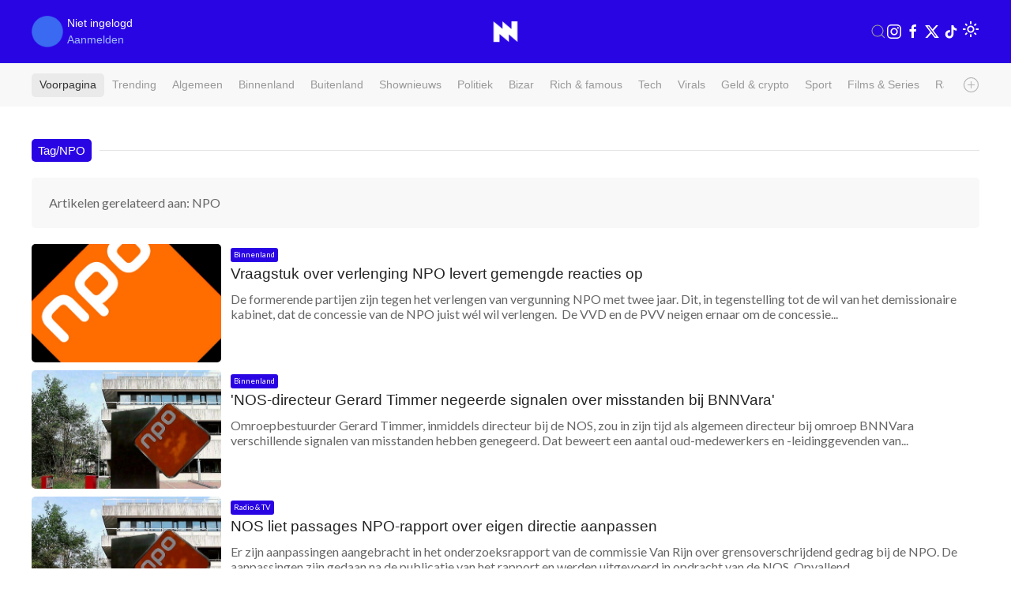

--- FILE ---
content_type: text/html; charset=UTF-8
request_url: https://www.nieuwnieuws.nl/tag/npo
body_size: 9164
content:

<!DOCTYPE html>
<html lang="nl" class="">
<head>

		
	
					
								
	<meta charset="utf-8">
	<meta http-equiv="content-language" content="nl">	
	<meta name="viewport" content="width=device-width, initial-scale=1">
	<meta name="servert" value="web01" />

	<meta name="facebook-domain-verification" content="am4njckb0cp72eco38beg63ad12mt1" />
	
	<title>NieuwNieuws | NPO</title>
	
		<link rel="preconnect" href="https://content.nieuwnieuws.nl" />
	<link rel="dns-prefetch" href="https://content.nieuwnieuws.nl" />
		
	<meta name="robots" content="index,follow"/>
	<meta name="robots" content="max-image-preview:large">
	<meta name="keywords" content="NPO">
	<meta name="description" content="Nieuws, video's en foto's over NPO">	
	<meta name="author" content="NieuwNieuws" />

	<link rel="home" href="https://www.nieuwnieuws.nl/" />
	<link rel="canonical" href="https://www.nieuwnieuws.nl/tag/npo">

		<link rel="manifest" href="/manifest.json">
	
		<link rel="icon" href="/icons/favicon.ico" sizes="any">
	<link rel="apple-touch-icon" href="/icons/apple-touch-icon.png">

		<meta property="fb:pages" content="260972354043006" />
	<meta property="fb:app_id" content="215679588104113" />
	<meta property="og:locale" content="nl_NL" />
	<meta property="og:site_name" content="NieuwNieuws" />
	<meta property="og:url" content="https://www.nieuwnieuws.nl/tag/npo" />
	<meta property="og:type" content="website" />
	<meta property="og:title" content="NPO" />
	<meta property="og:description" content="Nieuws, video's en foto's over NPO" />
	<meta property="og:image" content="https://content.nieuwnieuws.nl/website/images/meta.jpg" />
	<meta property="og:image:width" content="960" />
	<meta property="og:image:height" content="540" />
	<meta property="og:image" content="https://content.nieuwnieuws.nl/website/images/meta.jpg" />
	<meta property="og:image:width" content="640" />
	<meta property="og:image:height" content="400" />
			
		<meta name="twitter:card" content="summary_large_image">
	<meta name="twitter:site" content="@NieuwNieuws">
	<meta name="twitter:creator" content="@NieuwNieuws">
	<meta name="twitter:title" content="NPO">
	<meta name="twitter:description" content="Nieuws, video's en foto's over NPO">
	<meta name="twitter:image" content="https://content.nieuwnieuws.nl/website/images/meta.jpg">
	
			<style>
	/* -- responsive video -- */
	.responsive-video {
		overflow:hidden;
		padding-bottom:56.25%;
		position:relative;
		height:0;
	}
	.responsive-video iframe {
		left:0 !important;
		top:0 !important;
		height:100% !important;
		width:100% !important;
		position:absolute !important;
	}
	</style>
		<link rel="preload" as="style" href="https://fonts.googleapis.com/css?family=Material+Symbols+Outlined|Catamaran|Lato">
	<link rel="stylesheet" href="https://fonts.googleapis.com/css?family=Material+Symbols+Outlined|Catamaran|Lato" />
	
		<link rel="stylesheet" href="https://content.nieuwnieuws.nl/website/packages/uikit/uikit.min.css" />
	<script src="https://content.nieuwnieuws.nl/website/packages/uikit/uikit.min.js"></script>
	<script src="https://content.nieuwnieuws.nl/website/packages/uikit/uikit-icons.min.js"></script>
	
				<script type="module">!function(){const e=document.createElement("link").relList;if(!(e&&e.supports&&e.supports("modulepreload"))){for(const e of document.querySelectorAll('link[rel="modulepreload"]'))r(e);new MutationObserver((e=>{for(const o of e)if("childList"===o.type)for(const e of o.addedNodes)if("LINK"===e.tagName&&"modulepreload"===e.rel)r(e);else if(e.querySelectorAll)for(const o of e.querySelectorAll("link[rel=modulepreload]"))r(o)})).observe(document,{childList:!0,subtree:!0})}function r(e){if(e.ep)return;e.ep=!0;const r=function(e){const r={};return e.integrity&&(r.integrity=e.integrity),e.referrerpolicy&&(r.referrerPolicy=e.referrerpolicy),"use-credentials"===e.crossorigin?r.credentials="include":"anonymous"===e.crossorigin?r.credentials="omit":r.credentials="same-origin",r}(e);fetch(e.href,r)}}();</script>
<script>!function(){var e=document.createElement("script");if(!("noModule"in e)&&"onbeforeload"in e){var t=!1;document.addEventListener("beforeload",(function(n){if(n.target===e)t=!0;else if(!n.target.hasAttribute("nomodule")||!t)return;n.preventDefault()}),!0),e.type="module",e.src=".",document.head.appendChild(e),e.remove()}}();</script>
<script src="https://content.nieuwnieuws.nl/website/dist/assets/polyfills-legacy-9b50ae8d.js" nomodule onload="e=new CustomEvent(&#039;vite-script-loaded&#039;, {detail:{path: &#039;vite/legacy-polyfills-legacy&#039;}});document.dispatchEvent(e);"></script>
<script type="module" src="https://content.nieuwnieuws.nl/website/dist/assets/app-46711e4f.js" crossorigin onload="e=new CustomEvent(&#039;vite-script-loaded&#039;, {detail:{path: &#039;src/main.js&#039;}});document.dispatchEvent(e);"></script>
<link href="https://content.nieuwnieuws.nl/website/dist/assets/main-ceda852f.css" rel="stylesheet">
<script src="https://content.nieuwnieuws.nl/website/dist/assets/app-legacy-88b51518.js" nomodule onload="e=new CustomEvent(&#039;vite-script-loaded&#039;, {detail:{path: &#039;src/main-legacy.js&#039;}});document.dispatchEvent(e);"></script>
		
		<script type="text/javascript">
		window.csrfTokenName = "CRAFT_CSRF_TOKEN";
		window.csrfTokenValue = "G91kTE1IsFjOK\u002DPKngGk1ZlHcgdlc5\u002DRse_2Aq50DSw\u002DHqpv77IFX3eWF3p4LsECikLTg6xV_pmuEzt1KDHRwtSgujOWEjlBdSblVr_cSmk\u003D";
	</script>

					 
		
	<!-- Google tag (gtag.js) -->
	<script>
	window.dataLayer = window.dataLayer || [];
	function gtag() {
		dataLayer.push(arguments);
	}
	
	// Set default consent values
	gtag('consent', 'default', {
		'ad_storage': 'denied',
		'ad_user_data': 'denied',
		'ad_personalization': 'denied',
		'analytics_storage': 'granted',
		'functionality_storage': 'granted',
		'personalization_storage': 'denied',
		'security_storage': 'granted'
	});
	</script>
	<script async src="https://www.googletagmanager.com/gtag/js?id=G-9WZZ08P8F7"></script>
	<script>
		window.dataLayer = window.dataLayer || [];
		function gtag(){dataLayer.push(arguments);}
		gtag('js', new Date());
		gtag('config', 'G-9WZZ08P8F7');
	</script>

		<script type="application/ld+json">
	{
		"@context": "https://schema.org",
		"@type": "Organization",
		"url": "https://www.nieuwnieuws.nl/",
		"logo": "https://content.nieuwnieuws.nl/images/website/logo_square.png",
		"potentialAction": {
			"@type": "SearchAction",
			"target": "https://www.nieuwnieuws.nl/zoeken?q={search_term_string}",
			"query-input": "required name=search_term_string"
		}
	}
	</script> 
	
	<!-- insta & twitter embeds -->
		
			
		<script src="https://www.google.com/recaptcha/api.js?render=6LdLTlYnAAAAAFdc9tYYZs_PIgeO2tu2jO4vJjK8" async defer></script>
	
</head>

<body
	class="
					"
>
	
<div 
	id="app" 
	data-device='{
		"isApp":  false
	}' 
	data-user='{
		"loggedIn": false, 
		"isRedactie": false, 
		"darkTheme": false
	}'
	>
			
																
			<header id="header" 
				uk-sticky="show-on-up: true">
				<div class="uk-container">
					<nav id="navbar" class="topbar" data-uk-navbar="">
						<div class="uk-navbar-left nav-overlay">

																																														
							<div class="uk-navbar-item current-user">
								<div class="uk-inline avatar">
									<span>
										<div class="uk-hidden@s">
											<img  src="https://content.nieuwnieuws.nl/avatars/defaultAvatar.png" alt="profielfoto" class="uk-border-rounded" width="30" height="30">
										</div>
										<div class="uk-visible@s">
											<img src="https://content.nieuwnieuws.nl/avatars/defaultAvatar.png" alt="profielfoto" class="uk-border-rounded" width="40" height="40">
										</div>
									</span>
									</div>
									<span class="uk-margin-xsmall-left username">
																					Niet ingelogd<br />
											<a href="/aanmelden">Aanmelden</a>
																			</span>
								</div>
							</div>
						
						<div class="uk-navbar-center nav-overlay">
							<div class="uk-navbar-item uk-logo" href="/" title="NieuwNieuws">
								<div class="uk-hidden@s">
									<div class="uk-text-center">
	<a href="/">	
		<img src="https://content.nieuwnieuws.nl/website/images/logo-square.png" width="30">
	</a>
</div>								</div>
								<div class="uk-visible@s">
									<div class="uk-text-center">
	<a href="/">	
		<img src="https://content.nieuwnieuws.nl/website/images/logo-square.png" width="40">
	</a>
</div>								</div>
							</div>
						</div>
						<div class="uk-navbar-right nav-overlay">
							<a class="uk-navbar-toggle uk-visible@m" data-uk-search-icon
								data-uk-toggle="target: .nav-overlay; animation: uk-animation-fade" href="#">
							</a>
							<div class="uk-navbar-item uk-visible@s">
																									<a  
										style="margin-right: 4px" 
										href="https://www.instagram.com/nieuw.nieuws/" 
										target="_blank" 
										uk-icon="instagram"
									>
									</a>
																	<a  
										style="margin-right: 4px" 
										href="https://www.facebook.com/nieuwnieuwsnederland" 
										target="_blank" 
										uk-icon="facebook"
									>
									</a>
																	<a  
										style="margin-right: 4px" 
										href="https://twitter.com/nieuwnieuws" 
										target="_blank" 
										uk-icon="twitter"
									>
									</a>
																	<a  
										style="margin-right: 4px" 
										href="https://www.tiktok.com/@nieuwnieuws" 
										target="_blank" 
										uk-icon="tiktok"
									>
									</a>
															</div>
							<div class="uk-navbar-item">
								<theme-switcher 
									:dark="false"
									:user-id="0"
								></theme-switcher>
							</div>
						</div>
						<div class="nav-overlay uk-navbar-left uk-flex-1" hidden>
							<div class="uk-navbar-item uk-width-expand">
								<form action="https://www.nieuwnieuws.nl/zoeken" method="get" class="uk-search uk-search-navbar uk-width-1-1">
									<input class="uk-search-input" type="search" name="q" placeholder="Zoeken...">
								</form>
							</div>
							<a class="uk-navbar-toggle" data-uk-close
								data-uk-toggle="target: .nav-overlay; animation: uk-animation-fade" href="#"></a>
						</div>
					</nav>
				</div>
			</header>
		
		
			
			<div class="full-container categories">
				<div class="app-container uk-padding categories">
					<nav class="uk-navbar-container">
						<div class="uk-navbar categories" style="display: flex; align-items: center;">
								<div class="uk-navbar-left uk-width-expand" style="overflow: hidden;">
									<ul class="uk-navbar-nav" style="display: flex; list-style: none; padding: 0; margin: 0; white-space: nowrap; ">
										<li class="uk-active"><a href="/">Voorpagina</a></li>
										<li><a href="/trending">Trending</a></li>
																					<li>
												<a href="https://www.nieuwnieuws.nl/artikelen/algemeen">Algemeen</a>
											</li>
																					<li>
												<a href="https://www.nieuwnieuws.nl/artikelen/binnenland">Binnenland</a>
											</li>
																					<li>
												<a href="https://www.nieuwnieuws.nl/artikelen/buitenland">Buitenland</a>
											</li>
																					<li>
												<a href="https://www.nieuwnieuws.nl/artikelen/shownieuws">Shownieuws</a>
											</li>
																					<li>
												<a href="https://www.nieuwnieuws.nl/artikelen/politiek">Politiek</a>
											</li>
																					<li>
												<a href="https://www.nieuwnieuws.nl/artikelen/bizar">Bizar</a>
											</li>
																					<li>
												<a href="https://www.nieuwnieuws.nl/artikelen/rich-famous">Rich &amp; famous</a>
											</li>
																					<li>
												<a href="https://www.nieuwnieuws.nl/artikelen/tech">Tech</a>
											</li>
																					<li>
												<a href="https://www.nieuwnieuws.nl/artikelen/virals">Virals</a>
											</li>
																					<li>
												<a href="https://www.nieuwnieuws.nl/artikelen/cryptocurrency">Geld &amp; crypto</a>
											</li>
																					<li>
												<a href="https://www.nieuwnieuws.nl/artikelen/sport">Sport</a>
											</li>
																					<li>
												<a href="https://www.nieuwnieuws.nl/artikelen/films-series">Films &amp; Series</a>
											</li>
																					<li>
												<a href="https://www.nieuwnieuws.nl/artikelen/tv-media">Radio &amp; TV</a>
											</li>
																					<li>
												<a href="https://www.nieuwnieuws.nl/artikelen/weer-verkeer">Weer &amp; verkeer</a>
											</li>
																					<li>
												<a href="https://www.nieuwnieuws.nl/artikelen/automotive">Automotive</a>
											</li>
																			</ul>
								</div>
								<div class="uk-navbar-right uk-width-auto" style="padding-left: 25px; ;">
									<a href="#" class="uk-icon-link" uk-icon="plus-circle" uk-toggle="target: #offcanvas-categories"></a>
								</div>
						</div>
					</nav>
				</div>
			</div>

						<div id="offcanvas-categories" class="categories" uk-offcanvas="flip: true; overlay: true">
				<div class="uk-offcanvas-bar">
					<div class="uk-padding-small">
						
						<button class="uk-offcanvas-close" type="button" uk-close></button>

						<h3>Rubrieken</h3>
												
						<div class="uk-grid" uk-grid>
							<div class="uk-width-1-2">
								<ul class="uk-list">
									<li><a class="" href="/artikelen">Alle artikelen</a></li>
																			<li>
											<a href="https://www.nieuwnieuws.nl/artikelen/algemeen">Algemeen</a>
										</li>
																			<li>
											<a href="https://www.nieuwnieuws.nl/artikelen/binnenland">Binnenland</a>
										</li>
																			<li>
											<a href="https://www.nieuwnieuws.nl/artikelen/buitenland">Buitenland</a>
										</li>
																			<li>
											<a href="https://www.nieuwnieuws.nl/artikelen/shownieuws">Shownieuws</a>
										</li>
																			<li>
											<a href="https://www.nieuwnieuws.nl/artikelen/politiek">Politiek</a>
										</li>
																			<li>
											<a href="https://www.nieuwnieuws.nl/artikelen/bizar">Bizar</a>
										</li>
																			<li>
											<a href="https://www.nieuwnieuws.nl/artikelen/rich-famous">Rich &amp; famous</a>
										</li>
																			<li>
											<a href="https://www.nieuwnieuws.nl/artikelen/tech">Tech</a>
										</li>
																	</ul>
							</div>
							<div class="uk-width-1-2">
								<ul class="uk-list">
																			<li>
											<a href="https://www.nieuwnieuws.nl/artikelen/virals">Virals</a>
										</li>
																			<li>
											<a href="https://www.nieuwnieuws.nl/artikelen/cryptocurrency">Geld &amp; crypto</a>
										</li>
																			<li>
											<a href="https://www.nieuwnieuws.nl/artikelen/sport">Sport</a>
										</li>
																			<li>
											<a href="https://www.nieuwnieuws.nl/artikelen/films-series">Films &amp; Series</a>
										</li>
																			<li>
											<a href="https://www.nieuwnieuws.nl/artikelen/tv-media">Radio &amp; TV</a>
										</li>
																			<li>
											<a href="https://www.nieuwnieuws.nl/artikelen/weer-verkeer">Weer &amp; verkeer</a>
										</li>
																			<li>
											<a href="https://www.nieuwnieuws.nl/artikelen/automotive">Automotive</a>
										</li>
																	</ul>
							</div>
						</div>
						
						<div class="uk-grid" uk-grid>
							<div class="uk-width-1-2">
								
								<h3>Volg ons</h3>							
								<ul class="uk-list">
																									<li>
										<a href="https://www.instagram.com/nieuw.nieuws/" target="_blank">
											Instagram
										</a>
									</li>
																	<li>
										<a href="https://www.facebook.com/nieuwnieuwsnederland" target="_blank">
											Facebook
										</a>
									</li>
																	<li>
										<a href="https://twitter.com/nieuwnieuws" target="_blank">
											Twitter
										</a>
									</li>
																	<li>
										<a href="https://www.tiktok.com/@nieuwnieuws" target="_blank">
											TikTok
										</a>
									</li>
								
								<li>
									<a href="/feeds/rss.xml" title="RSS Feed NieuwNieuws">
										RSS Feed
									</a>
								</li>
																	
								</ul>
							</div>
							<div class="uk-width-1-2">
								<h3>App</h3>
								<ul class="uk-list">
									<li>
										<a href="https://play.google.com/store/apps/details?id=nieuwnieuws.android.nl">Android</a>
									</li>
									<li>
										<a href="https://apps.apple.com/nl/app/nieuwnieuws/id6467549792?l=nl-NL">iOS</a>
									</li>
								</ul>
							</div>
						</div>
						
					</div>
				</div>
			</div>
			
		
							
							
				
		
			
				
				<div class="app-container  uk-padding">
	
			<div class="uk-hidden@s">
	<h4 class="uk-heading-line custom uk-text-center uk-text-bold">
		<span >Tag/NPO</span>
	</h4>
</div>
<div class="uk-visible@s">
	<h4 class="uk-heading-line custom uk-text-bold" >
		<span >Tag/NPO</span>
	</h4>
</div>

			
				
								
								
									<div class="uk-alert uk-border-rounded uk-padding-medium">
						<p class="uk-margin-remove">Artikelen gerelateerd aan: NPO</p>
											</div>
						
								
									

	




	<div class="article-card small
			">
	<div class="uk-grid uk-grid-collapse">
				<div class="uk-width-1-3 uk-width-1-4@s uk-width-1-4@m uk-width-1-5@l left-col">
			<a href="https://www.nieuwnieuws.nl/artikel/binnenland/vraagstuk-over-verlenging-npo-levert-gemengde-reacties-op/123417">
															<img src="https://content.nieuwnieuws.nl/thumbnails/_640x400_crop_center-center_60_line/123645/asset-fa67c93b48970aa22f1e646b42c89fb3.jpg"
							srcset="https://content.nieuwnieuws.nl/thumbnails/_320x200_crop_center-center_60_line/123645/asset-fa67c93b48970aa22f1e646b42c89fb3.jpg 320w,
											https://content.nieuwnieuws.nl/thumbnails/_640x400_crop_center-center_60_line/123645/asset-fa67c93b48970aa22f1e646b42c89fb3.jpg 320w,
											https://content.nieuwnieuws.nl/thumbnails/_1000x625_crop_center-center_82_line/123645/asset-fa67c93b48970aa22f1e646b42c89fb3.jpg 960w"
							class="uk-width-auto uk-border-rounded"
						>
												</a>
		</div>
				<div class="uk-width-expand right-col">
			<div class="uk-padding-small-left uk-inline">
							<span class="uk-label category uk-padding-xxsmall">
					Binnenland
				</span>							
														<h2 class="title"><a href="https://www.nieuwnieuws.nl/artikel/binnenland/vraagstuk-over-verlenging-npo-levert-gemengde-reacties-op/123417">Vraagstuk over verlenging NPO levert gemengde reacties op</a></h2>
									<p class="description uk-margin-small-top uk-visible@s">
						<span class="uk-hidden@s">
							De formerende partijen zijn tegen het verlengen van vergunning NPO met twee jaar. Dit, in tegenstelling tot de wil van het demissionaire kabinet,...
						</span>
						<span class="uk-visible@m">
							De formerende partijen zijn tegen het verlengen van vergunning NPO met twee jaar. Dit, in tegenstelling tot de wil van het demissionaire kabinet, dat de concessie van de NPO juist wél wil verlengen. 

De VVD en de PVV neigen ernaar om de concessie...
						</span>						
					</p>
							</div>
		</div>
	</div>
</div>

									

	




	<div class="article-card small
			">
	<div class="uk-grid uk-grid-collapse">
				<div class="uk-width-1-3 uk-width-1-4@s uk-width-1-4@m uk-width-1-5@l left-col">
			<a href="https://www.nieuwnieuws.nl/artikel/binnenland/nos-directeur-gerard-timmer-negeerde-signalen-over-misstanden-bij-bnnvara/115306">
															<img src="https://content.nieuwnieuws.nl/thumbnails/_640x400_crop_center-center_60_line/asset-248b41e3967b901b6ae1723c75de778a.jpg"
							srcset="https://content.nieuwnieuws.nl/thumbnails/_320x200_crop_center-center_60_line/asset-248b41e3967b901b6ae1723c75de778a.jpg 320w,
											https://content.nieuwnieuws.nl/thumbnails/_640x400_crop_center-center_60_line/asset-248b41e3967b901b6ae1723c75de778a.jpg 320w,
											https://content.nieuwnieuws.nl/thumbnails/_1000x625_crop_center-center_82_line/asset-248b41e3967b901b6ae1723c75de778a.jpg 960w"
							class="uk-width-auto uk-border-rounded"
						>
												</a>
		</div>
				<div class="uk-width-expand right-col">
			<div class="uk-padding-small-left uk-inline">
							<span class="uk-label category uk-padding-xxsmall">
					Binnenland
				</span>							
														<h2 class="title"><a href="https://www.nieuwnieuws.nl/artikel/binnenland/nos-directeur-gerard-timmer-negeerde-signalen-over-misstanden-bij-bnnvara/115306">&#039;NOS-directeur Gerard Timmer negeerde signalen over misstanden bij BNNVara&#039;</a></h2>
									<p class="description uk-margin-small-top uk-visible@s">
						<span class="uk-hidden@s">
							Omroepbestuurder Gerard Timmer, inmiddels directeur bij de NOS, zou in zijn tijd als algemeen directeur bij omroep BNNVara verschillende signalen...
						</span>
						<span class="uk-visible@m">
							Omroepbestuurder Gerard Timmer, inmiddels directeur bij de NOS, zou in zijn tijd als algemeen directeur bij omroep BNNVara verschillende signalen van misstanden hebben genegeerd. Dat beweert een aantal oud-medewerkers en -leidinggevenden van...
						</span>						
					</p>
							</div>
		</div>
	</div>
</div>

									

	




	<div class="article-card small
			">
	<div class="uk-grid uk-grid-collapse">
				<div class="uk-width-1-3 uk-width-1-4@s uk-width-1-4@m uk-width-1-5@l left-col">
			<a href="https://www.nieuwnieuws.nl/artikel/tv-media/nos-liet-passages-npo-rapport-over-eigen-directie-aanpassen/105492">
															<img src="https://content.nieuwnieuws.nl/thumbnails/_640x400_crop_center-center_60_line/asset-e106b6266709fbd36a8a0ec489fd80bf.jpg"
							srcset="https://content.nieuwnieuws.nl/thumbnails/_320x200_crop_center-center_60_line/asset-e106b6266709fbd36a8a0ec489fd80bf.jpg 320w,
											https://content.nieuwnieuws.nl/thumbnails/_640x400_crop_center-center_60_line/asset-e106b6266709fbd36a8a0ec489fd80bf.jpg 320w,
											https://content.nieuwnieuws.nl/thumbnails/_1000x625_crop_center-center_82_line/asset-e106b6266709fbd36a8a0ec489fd80bf.jpg 960w"
							class="uk-width-auto uk-border-rounded"
						>
												</a>
		</div>
				<div class="uk-width-expand right-col">
			<div class="uk-padding-small-left uk-inline">
							<span class="uk-label category uk-padding-xxsmall">
					Radio &amp; TV
				</span>							
														<h2 class="title"><a href="https://www.nieuwnieuws.nl/artikel/tv-media/nos-liet-passages-npo-rapport-over-eigen-directie-aanpassen/105492">NOS liet passages NPO-rapport over eigen directie aanpassen</a></h2>
									<p class="description uk-margin-small-top uk-visible@s">
						<span class="uk-hidden@s">
							Er zijn aanpassingen aangebracht in het onderzoeksrapport van de commissie Van Rijn over grensoverschrijdend gedrag bij de NPO. De aanpassingen...
						</span>
						<span class="uk-visible@m">
							Er zijn aanpassingen aangebracht in het onderzoeksrapport van de commissie Van Rijn over grensoverschrijdend gedrag bij de NPO. De aanpassingen zijn gedaan na de publicatie van het rapport en werden uitgevoerd in opdracht van de NOS. Opvallend...
						</span>						
					</p>
							</div>
		</div>
	</div>
</div>

									

	




	<div class="article-card small
			">
	<div class="uk-grid uk-grid-collapse">
				<div class="uk-width-1-3 uk-width-1-4@s uk-width-1-4@m uk-width-1-5@l left-col">
			<a href="https://www.nieuwnieuws.nl/artikel/shownieuws/npo-directeur-remco-van-leen-tijdelijk-op-non-actief/105181">
															<img src="https://content.nieuwnieuws.nl/thumbnails/_640x400_crop_center-center_60_line/asset-4b717d950752a3163defe3f2fd663048.jpg"
							srcset="https://content.nieuwnieuws.nl/thumbnails/_320x200_crop_center-center_60_line/asset-4b717d950752a3163defe3f2fd663048.jpg 320w,
											https://content.nieuwnieuws.nl/thumbnails/_640x400_crop_center-center_60_line/asset-4b717d950752a3163defe3f2fd663048.jpg 320w,
											https://content.nieuwnieuws.nl/thumbnails/_1000x625_crop_center-center_82_line/asset-4b717d950752a3163defe3f2fd663048.jpg 960w"
							class="uk-width-auto uk-border-rounded"
						>
												</a>
		</div>
				<div class="uk-width-expand right-col">
			<div class="uk-padding-small-left uk-inline">
							<span class="uk-label category uk-padding-xxsmall">
					Shownieuws
				</span>							
														<h2 class="title"><a href="https://www.nieuwnieuws.nl/artikel/shownieuws/npo-directeur-remco-van-leen-tijdelijk-op-non-actief/105181">NPO-directeur Remco van Leen tijdelijk op non-actief</a></h2>
									<p class="description uk-margin-small-top uk-visible@s">
						<span class="uk-hidden@s">
							NPO-directeur Remco van Leen legt zijn werk voorlopig neer bij de publieke omroep. Er is een onderzoek in gang gezet naar mogelijk...
						</span>
						<span class="uk-visible@m">
							NPO-directeur Remco van Leen legt zijn werk voorlopig neer bij de publieke omroep. Er is een onderzoek in gang gezet naar mogelijk grensoverschrijdend gedrag van de Directeur Video van de organisatie. 

Eerder werd door roddelvlogger Yvonne...
						</span>						
					</p>
							</div>
		</div>
	</div>
</div>

									

	




	<div class="article-card small
			">
	<div class="uk-grid uk-grid-collapse">
				<div class="uk-width-1-3 uk-width-1-4@s uk-width-1-4@m uk-width-1-5@l left-col">
			<a href="https://www.nieuwnieuws.nl/artikel/binnenland/nrc-werkt-aan-explosief-artikel-over-npo-top/104401">
															<img src="https://content.nieuwnieuws.nl/thumbnails/_640x400_crop_center-center_60_line/asset-caf4f11389e87c1420e4d02ef1a2d9e5.jpg"
							srcset="https://content.nieuwnieuws.nl/thumbnails/_320x200_crop_center-center_60_line/asset-caf4f11389e87c1420e4d02ef1a2d9e5.jpg 320w,
											https://content.nieuwnieuws.nl/thumbnails/_640x400_crop_center-center_60_line/asset-caf4f11389e87c1420e4d02ef1a2d9e5.jpg 320w,
											https://content.nieuwnieuws.nl/thumbnails/_1000x625_crop_center-center_82_line/asset-caf4f11389e87c1420e4d02ef1a2d9e5.jpg 960w"
							class="uk-width-auto uk-border-rounded"
						>
												</a>
		</div>
				<div class="uk-width-expand right-col">
			<div class="uk-padding-small-left uk-inline">
							<span class="uk-label category uk-padding-xxsmall">
					Binnenland
				</span>							
														<h2 class="title"><a href="https://www.nieuwnieuws.nl/artikel/binnenland/nrc-werkt-aan-explosief-artikel-over-npo-top/104401">‘NRC werkt aan explosief artikel over NPO-top’</a></h2>
									<p class="description uk-margin-small-top uk-visible@s">
						<span class="uk-hidden@s">
							Een dag na de schokkende onthullingen uit het rapport van de commissie-Van Rijn over de NPO, meldt juicekoningin Yvonne Coldeweijer  dat er nog...
						</span>
						<span class="uk-visible@m">
							Een dag na de schokkende onthullingen uit het rapport van de commissie-Van Rijn over de NPO, meldt juicekoningin Yvonne Coldeweijer  dat er nog meer nieuws op komst is. NRC werkt volgens Coldeweijer aan een groot artikel over grensoverschrijdend...
						</span>						
					</p>
							</div>
		</div>
	</div>
</div>

									

	




	<div class="article-card small
			">
	<div class="uk-grid uk-grid-collapse">
				<div class="uk-width-1-3 uk-width-1-4@s uk-width-1-4@m uk-width-1-5@l left-col">
			<a href="https://www.nieuwnieuws.nl/artikel/tv-media/commissie-van-rijn-drie-op-de-vier-npo-medewerkers-ervoeren-wangedrag-toezicht-nodig/103851">
															<img src="https://content.nieuwnieuws.nl/thumbnails/_640x400_crop_center-center_60_line/103853/asset-ffc7584892c48142ef116c5fcbd56d98.jpg"
							srcset="https://content.nieuwnieuws.nl/thumbnails/_320x200_crop_center-center_60_line/103853/asset-ffc7584892c48142ef116c5fcbd56d98.jpg 320w,
											https://content.nieuwnieuws.nl/thumbnails/_640x400_crop_center-center_60_line/103853/asset-ffc7584892c48142ef116c5fcbd56d98.jpg 320w,
											https://content.nieuwnieuws.nl/thumbnails/_1000x625_crop_center-center_82_line/103853/asset-ffc7584892c48142ef116c5fcbd56d98.jpg 960w"
							class="uk-width-auto uk-border-rounded"
						>
												</a>
		</div>
				<div class="uk-width-expand right-col">
			<div class="uk-padding-small-left uk-inline">
							<span class="uk-label category uk-padding-xxsmall">
					Radio &amp; TV
				</span>							
														<h2 class="title"><a href="https://www.nieuwnieuws.nl/artikel/tv-media/commissie-van-rijn-drie-op-de-vier-npo-medewerkers-ervoeren-wangedrag-toezicht-nodig/103851">Commissie-Van Rijn: drie op de vier NPO-medewerkers ervoeren wangedrag, toezicht nodig</a></h2>
									<p class="description uk-margin-small-top uk-visible@s">
						<span class="uk-hidden@s">
							De publieke omroepen zijn ‘onvoldoende professioneel’ omgegaan met signalen van grensoverschrijdend gedrag. Dat schrijft de commissie-Van Rijn, die...
						</span>
						<span class="uk-visible@m">
							De publieke omroepen zijn ‘onvoldoende professioneel’ omgegaan met signalen van grensoverschrijdend gedrag. Dat schrijft de commissie-Van Rijn, die met ruim 1484 medewerkers sprak over misstanden bij de publieke omroepen. Ook concludeert de...
						</span>						
					</p>
							</div>
		</div>
	</div>
</div>

				 
	
								
				
		</div>
	
	

		
						
												
															
								<div id="offcanvas-people" uk-offcanvas="flip: true; overlay: true">
					<div class="uk-offcanvas-bar">
						<div class="uk-padding">
							<button class="uk-offcanvas-close" type="button" uk-close></button>
							<h3>Personen</h3>
							<ul class="uk-list">
															<li>
									<li><a href="https://www.nieuwnieuws.nl/personen/joker-folie-a-deux">&#039;Joker: Folie à Deux&#039;</a></li>
								</li>
															<li>
									<li><a href="https://www.nieuwnieuws.nl/personen/50-cent">50 Cent</a></li>
								</li>
															<li>
									<li><a href="https://www.nieuwnieuws.nl/personen/mattykay">@Mattykay</a></li>
								</li>
															<li>
									<li><a href="https://www.nieuwnieuws.nl/personen/a-ap-rocky">A$ap Rocky</a></li>
								</li>
															<li>
									<li><a href="https://www.nieuwnieuws.nl/personen/aaron-taylor-johnson">Aaron Taylor-Johnson</a></li>
								</li>
															<li>
									<li><a href="https://www.nieuwnieuws.nl/personen/abdelhak-nouri">Abdelhak Nouri</a></li>
								</li>
															<li>
									<li><a href="https://www.nieuwnieuws.nl/personen/abraham-lincoln">Abraham Lincoln</a></li>
								</li>
															<li>
									<li><a href="https://www.nieuwnieuws.nl/personen/acda-de-munnik">Acda &amp; De Munnik</a></li>
								</li>
															<li>
									<li><a href="https://www.nieuwnieuws.nl/personen/acid">Acid</a></li>
								</li>
															<li>
									<li><a href="https://www.nieuwnieuws.nl/personen/adam-driver">Adam Driver</a></li>
								</li>
															<li>
									<li><a href="https://www.nieuwnieuws.nl/personen/adam-sandler">Adam Sandler</a></li>
								</li>
															<li>
									<li><a href="https://www.nieuwnieuws.nl/personen/adele">Adele</a></li>
								</li>
															<li>
									<li><a href="https://www.nieuwnieuws.nl/personen/adrian-vandenberg">Adrian Vandenberg</a></li>
								</li>
															<li>
									<li><a href="https://www.nieuwnieuws.nl/personen/adrie-knops">Adrie Knops</a></li>
								</li>
															<li>
									<li><a href="https://www.nieuwnieuws.nl/personen/after-kingsday-tip">After Kingsday tip</a></li>
								</li>
															<li>
									<li><a href="https://www.nieuwnieuws.nl/personen/agostina-rubini">Agostina Rubini</a></li>
								</li>
															<li>
									<li><a href="https://www.nieuwnieuws.nl/personen/ahmed-aboutaleb">Ahmed Aboutaleb</a></li>
								</li>
															<li>
									<li><a href="https://www.nieuwnieuws.nl/personen/ahmed-marcouch">Ahmed Marcouch</a></li>
								</li>
															<li>
									<li><a href="https://www.nieuwnieuws.nl/personen/ahsoka">Ahsoka</a></li>
								</li>
															<li>
									<li><a href="https://www.nieuwnieuws.nl/personen/aidan-turner">Aidan Turner</a></li>
								</li>
															<li>
									<li><a href="https://www.nieuwnieuws.nl/personen/akwasi">Akwasi</a></li>
								</li>
															<li>
									<li><a href="https://www.nieuwnieuws.nl/personen/albert-diks">Albert Diks</a></li>
								</li>
															<li>
									<li><a href="https://www.nieuwnieuws.nl/personen/alberto-stegeman">Alberto Stegeman</a></li>
								</li>
															<li>
									<li><a href="https://www.nieuwnieuws.nl/personen/alec-baldwin">Alec Baldwin</a></li>
								</li>
															<li>
									<li><a href="https://www.nieuwnieuws.nl/personen/alejo-vidal-quadras">Alejo Vidal-Quadras</a></li>
								</li>
															<li>
									<li><a href="https://www.nieuwnieuws.nl/personen/aleksej-navalny">Aleksej Navalny</a></li>
								</li>
															<li>
									<li><a href="https://www.nieuwnieuws.nl/personen/alessandro-impagnatiello">Alessandro Impagnatiello</a></li>
								</li>
															<li>
									<li><a href="https://www.nieuwnieuws.nl/personen/aletta-jacobs">Aletta Jacobs</a></li>
								</li>
															<li>
									<li><a href="https://www.nieuwnieuws.nl/personen/alex-choi">Alex Choi</a></li>
								</li>
															<li>
									<li><a href="https://www.nieuwnieuws.nl/personen/alex-kroes">Alex kroes</a></li>
								</li>
															<li>
									<li><a href="https://www.nieuwnieuws.nl/personen/alex-s">Alex S.</a></li>
								</li>
															<li>
									<li><a href="https://www.nieuwnieuws.nl/personen/alex-soze">Alex Soze</a></li>
								</li>
															<li>
									<li><a href="https://www.nieuwnieuws.nl/personen/alexander-albon">Alexander Albon</a></li>
								</li>
															<li>
									<li><a href="https://www.nieuwnieuws.nl/personen/alexander-bublik">Alexander Bublik</a></li>
								</li>
															<li>
									<li><a href="https://www.nieuwnieuws.nl/personen/alexander-loekasjenko">Alexander Loekasjenko</a></li>
								</li>
															<li>
									<li><a href="https://www.nieuwnieuws.nl/personen/alexander-pechtold">Alexander Pechtold</a></li>
								</li>
															<li>
									<li><a href="https://www.nieuwnieuws.nl/personen/alexander-skarsgard">Alexander Skarsgård</a></li>
								</li>
															<li>
									<li><a href="https://www.nieuwnieuws.nl/personen/alexander-sverev">Alexander Sverev</a></li>
								</li>
															<li>
									<li><a href="https://www.nieuwnieuws.nl/personen/alexander-zverev">Alexander Zverev</a></li>
								</li>
															<li>
									<li><a href="https://www.nieuwnieuws.nl/personen/alexandra-van-huffelen">Alexandra van Huffelen</a></li>
								</li>
															<li>
									<li><a href="https://www.nieuwnieuws.nl/personen/alexandre-dumas">Alexandre Dumas</a></li>
								</li>
															<li>
									<li><a href="https://www.nieuwnieuws.nl/personen/alexei-zimin">Alexei Zimin</a></li>
								</li>
															<li>
									<li><a href="https://www.nieuwnieuws.nl/personen/alexia">Alexia</a></li>
								</li>
															<li>
									<li><a href="https://www.nieuwnieuws.nl/personen/alexia-van-oranje">Alexia van Oranje</a></li>
								</li>
															<li>
									<li><a href="https://www.nieuwnieuws.nl/personen/aleyna">Aleyna</a></li>
								</li>
															<li>
									<li><a href="https://www.nieuwnieuws.nl/personen/alfred-schreuder">Alfred Schreuder</a></li>
								</li>
															<li>
									<li><a href="https://www.nieuwnieuws.nl/personen/ali-b">Ali B</a></li>
								</li>
															<li>
									<li><a href="https://www.nieuwnieuws.nl/personen/alison-brie">Alison Brie</a></li>
								</li>
															<li>
									<li><a href="https://www.nieuwnieuws.nl/personen/alistair-overeem">Alistair Overeem</a></li>
								</li>
															<li>
									<li><a href="https://www.nieuwnieuws.nl/personen/amalia">Amalia</a></li>
								</li>
															<li>
									<li><a href="https://www.nieuwnieuws.nl/personen/amanda-leariel-overstreet">Amanda Leariel Overstreet</a></li>
								</li>
															<li>
									<li><a href="https://www.nieuwnieuws.nl/personen/amanda-warren">Amanda Warren</a></li>
								</li>
															<li>
									<li><a href="https://www.nieuwnieuws.nl/personen/amandla-stenberg">Amandla Stenberg</a></li>
								</li>
															<li>
									<li><a href="https://www.nieuwnieuws.nl/personen/amar-chadha-patel">Amar Chadha-Patel</a></li>
								</li>
															<li>
									<li><a href="https://www.nieuwnieuws.nl/personen/america-ferrera">America Ferrera</a></li>
								</li>
															<li>
									<li><a href="https://www.nieuwnieuws.nl/personen/amsterdam">Amsterdam</a></li>
								</li>
															<li>
									<li><a href="https://www.nieuwnieuws.nl/personen/andra-day">Andra Day</a></li>
								</li>
															<li>
									<li><a href="https://www.nieuwnieuws.nl/personen/andre-august">Andre August</a></li>
								</li>
															<li>
									<li><a href="https://www.nieuwnieuws.nl/personen/andre-hazes">André Hazes</a></li>
								</li>
															<li>
									<li><a href="https://www.nieuwnieuws.nl/personen/andre-ovredal">André Øvredal</a></li>
								</li>
															<li>
									<li><a href="https://www.nieuwnieuws.nl/personen/andrea-giambruno">Andrea Giambruno</a></li>
								</li>
															<li>
									<li><a href="https://www.nieuwnieuws.nl/personen/andrew">Andrew</a></li>
								</li>
															<li>
									<li><a href="https://www.nieuwnieuws.nl/personen/andrew-tate">Andrew Tate</a></li>
								</li>
															<li>
									<li><a href="https://www.nieuwnieuws.nl/personen/andries-knevel">Andries Knevel</a></li>
								</li>
															<li>
									<li><a href="https://www.nieuwnieuws.nl/personen/andy-garcia">Andy Garcia</a></li>
								</li>
															<li>
									<li><a href="https://www.nieuwnieuws.nl/personen/andy-van-der-meijde">Andy van der Meijde</a></li>
								</li>
															<li>
									<li><a href="https://www.nieuwnieuws.nl/personen/angela-carini">Angela Carini</a></li>
								</li>
															<li>
									<li><a href="https://www.nieuwnieuws.nl/personen/angela-de-jong">Angela de Jong</a></li>
								</li>
															<li>
									<li><a href="https://www.nieuwnieuws.nl/personen/angela-nikolau">Angela Nikolau</a></li>
								</li>
															<li>
									<li><a href="https://www.nieuwnieuws.nl/personen/angelina-jolie">Angelina Jolie</a></li>
								</li>
															<li>
									<li><a href="https://www.nieuwnieuws.nl/personen/anis-a">Anis A.</a></li>
								</li>
															<li>
									<li><a href="https://www.nieuwnieuws.nl/personen/anna-cramling">Anna Cramling</a></li>
								</li>
															<li>
									<li><a href="https://www.nieuwnieuws.nl/personen/anna-kendrick">Anna Kendrick</a></li>
								</li>
															<li>
									<li><a href="https://www.nieuwnieuws.nl/personen/anna-nooshin">Anna Nooshin</a></li>
								</li>
															<li>
									<li><a href="https://www.nieuwnieuws.nl/personen/annabel-nanninga">Annabel Nanninga</a></li>
								</li>
															<li>
									<li><a href="https://www.nieuwnieuws.nl/personen/anne-frank">Anne Frank</a></li>
								</li>
															<li>
									<li><a href="https://www.nieuwnieuws.nl/personen/anouk">Anouk</a></li>
								</li>
															<li>
									<li><a href="https://www.nieuwnieuws.nl/personen/anouk-smulders">Anouk Smulders</a></li>
								</li>
															<li>
									<li><a href="https://www.nieuwnieuws.nl/personen/anthony-hopkins">Anthony Hopkins</a></li>
								</li>
															<li>
									<li><a href="https://www.nieuwnieuws.nl/personen/anthony-taylor">Anthony Taylor</a></li>
								</li>
															<li>
									<li><a href="https://www.nieuwnieuws.nl/personen/antine">Antine</a></li>
								</li>
															<li>
									<li><a href="https://www.nieuwnieuws.nl/personen/anton-nootenboom">Anton Nootenboom</a></li>
								</li>
															<li>
									<li><a href="https://www.nieuwnieuws.nl/personen/antonio-banderas">Antonio Banderas</a></li>
								</li>
															<li>
									<li><a href="https://www.nieuwnieuws.nl/personen/antony">Antony</a></li>
								</li>
															<li>
									<li><a href="https://www.nieuwnieuws.nl/personen/antony-starr">Antony Starr</a></li>
								</li>
															<li>
									<li><a href="https://www.nieuwnieuws.nl/personen/anya-taylor-joy">Anya Taylor-Joy</a></li>
								</li>
															<li>
									<li><a href="https://www.nieuwnieuws.nl/personen/appie-mussa">Appie Mussa</a></li>
								</li>
															<li>
									<li><a href="https://www.nieuwnieuws.nl/personen/arend-jan-boekestijn">Arend Jan Boekestijn</a></li>
								</li>
															<li>
									<li><a href="https://www.nieuwnieuws.nl/personen/arie-boomsma">Arie Boomsma</a></li>
								</li>
															<li>
									<li><a href="https://www.nieuwnieuws.nl/personen/ariel-henry">Ariel Henry</a></li>
								</li>
															<li>
									<li><a href="https://www.nieuwnieuws.nl/personen/arjan-van-de-b">Arjan van de B.</a></li>
								</li>
															<li>
									<li><a href="https://www.nieuwnieuws.nl/personen/arjen-lubach">Arjen Lubach</a></li>
								</li>
															<li>
									<li><a href="https://www.nieuwnieuws.nl/personen/arkasha-stevenson">Arkasha Stevenson</a></li>
								</li>
															<li>
									<li><a href="https://www.nieuwnieuws.nl/personen/arne-slot">Arne Slot</a></li>
								</li>
															<li>
									<li><a href="https://www.nieuwnieuws.nl/personen/arno-wellens">Arno Wellens</a></li>
								</li>
															<li>
									<li><a href="https://www.nieuwnieuws.nl/personen/arnold-karskens">Arnold Karskens</a></li>
								</li>
															<li>
									<li><a href="https://www.nieuwnieuws.nl/personen/arnold-schwarzenegger">arnold Schwarzenegger</a></li>
								</li>
															<li>
									<li><a href="https://www.nieuwnieuws.nl/personen/arthur-jones">Arthur Jones</a></li>
								</li>
															<li>
									<li><a href="https://www.nieuwnieuws.nl/personen/attje-kuiken">Attje Kuiken</a></li>
								</li>
															<li>
									<li><a href="https://www.nieuwnieuws.nl/personen/aubrey-plaza">Aubrey Plaza</a></li>
								</li>
														</ul>
						</div>
					</div>
				</div>
						
					
				<footer class="uk-section uk-section-small footer frontpage">
					<div class="uk-container">
  					<div class="uk-child-width-1-2 uk-child-width-1-2@s uk-child-width-1-4@m uk-child-width-1-4@l" uk-grid>
    					<div class="uk-text-center uk-text-left@s">
      					<h4>Rubrieken</h4>
      					<ul>
																																					<li><a href="https://www.nieuwnieuws.nl/artikelen/algemeen">Algemeen</a></li>
															<li><a href="https://www.nieuwnieuws.nl/artikelen/binnenland">Binnenland</a></li>
															<li><a href="https://www.nieuwnieuws.nl/artikelen/buitenland">Buitenland</a></li>
															<li><a href="https://www.nieuwnieuws.nl/artikelen/shownieuws">Shownieuws</a></li>
															<li><a href="https://www.nieuwnieuws.nl/artikelen/politiek">Politiek</a></li>
															<li><a href="https://www.nieuwnieuws.nl/artikelen/bizar">Bizar</a></li>
															<li><a href="https://www.nieuwnieuws.nl/artikelen/rich-famous">Rich &amp; famous</a></li>
															<li><a href="https://www.nieuwnieuws.nl/artikelen/tech">Tech</a></li>
															<li><a href="https://www.nieuwnieuws.nl/artikelen/virals">Virals</a></li>
															<li><a href="https://www.nieuwnieuws.nl/artikelen/cryptocurrency">Geld &amp; crypto</a></li>
															<li><a href="https://www.nieuwnieuws.nl/artikelen/sport">Sport</a></li>
															<li><a href="https://www.nieuwnieuws.nl/artikelen/films-series">Films &amp; Series</a></li>
															<li><a href="https://www.nieuwnieuws.nl/artikelen/tv-media">Radio &amp; TV</a></li>
															<li><a href="https://www.nieuwnieuws.nl/artikelen/weer-verkeer">Weer &amp; verkeer</a></li>
															<li><a href="https://www.nieuwnieuws.nl/artikelen/automotive">Automotive</a></li>
														<a href="/blog">Blogs</a>
      					</ul>
    					</div>
    					<div class="uk-text-center uk-text-left@s">
      					<h4>Personen</h4>
      					<ul>
															<li><a href="https://www.nieuwnieuws.nl/personen/joker-folie-a-deux">&#039;Joker: Folie à Deux&#039;</a></li>
																							<li><a href="https://www.nieuwnieuws.nl/personen/50-cent">50 Cent</a></li>
																							<li><a href="https://www.nieuwnieuws.nl/personen/mattykay">@Mattykay</a></li>
																							<li><a href="https://www.nieuwnieuws.nl/personen/a-ap-rocky">A$ap Rocky</a></li>
																							<li><a href="https://www.nieuwnieuws.nl/personen/aaron-taylor-johnson">Aaron Taylor-Johnson</a></li>
																							<li><a href="https://www.nieuwnieuws.nl/personen/abdelhak-nouri">Abdelhak Nouri</a></li>
																							<li><a href="https://www.nieuwnieuws.nl/personen/abraham-lincoln">Abraham Lincoln</a></li>
																							<li><a href="https://www.nieuwnieuws.nl/personen/acda-de-munnik">Acda &amp; De Munnik</a></li>
																							<li><a href="https://www.nieuwnieuws.nl/personen/acid">Acid</a></li>
																							<li><a href="https://www.nieuwnieuws.nl/personen/adam-driver">Adam Driver</a></li>
																							<li><a href="https://www.nieuwnieuws.nl/personen/adam-sandler">Adam Sandler</a></li>
																							<li><a href="https://www.nieuwnieuws.nl/personen/adele">Adele</a></li>
																							<li><a href="https://www.nieuwnieuws.nl/personen/adrian-vandenberg">Adrian Vandenberg</a></li>
																							<li><a href="https://www.nieuwnieuws.nl/personen/adrie-knops">Adrie Knops</a></li>
																							<li><a href="https://www.nieuwnieuws.nl/personen/after-kingsday-tip">After Kingsday tip</a></li>
																	<li class="uk-margin-top">
										<a href="#" class="uk-icon-link" uk-icon="plus-circle" uk-toggle="target: #offcanvas-people"></a>
									</li>
															      					</ul>
    					</div>
    					<div class="uk-text-center uk-text-left@s">
							<h4>Partners</h4>
							<ul>
																	<li>
										<a href="https://www.skoften.net" target="_blank">Nieuws &amp; Virals</a>
									</li>
																	<li>
										<a href="https://www.geenstijl.nl" target="_blank">Geenstijl - Nieuws</a>
									</li>
																	<li>
										<a href="https://diks.net/" target="_blank">DIKS Autoverhuur</a>
									</li>
																	<li>
										<a href="https://www.videodump.nl" target="_blank">Videodump</a>
									</li>
																	<li>
										<a href="https://www.donnie.nl" target="_blank">Donnie - Shirts &amp; Hoodies</a>
									</li>
																	<li>
										<a href="https://www.gaslicht.com/energievergelijken" target="_blank">Energie vergelijken</a>
									</li>
																	<li>
										<a href="https://www.poliswijzer.nl/autoverzekering" target="_blank">Autoverzekering vergelijken</a>
									</li>
																	<li>
										<a href="https://www.gifdump.nl" target="_blank">De leukste gifdumps</a>
									</li>
																	<li>
										<a href="https://www.picdump.nl" target="_blank">Memes en foto&#039;s</a>
									</li>
															</ul>
    					</div>
    					<div class="uk-text-center uk-text-left@s">
	
      					<h4>Volg ons</h4>
      					<ul>
															<li>
									<a href="https://www.instagram.com/nieuw.nieuws/" target="_blank">
										Instagram
									</a>
								</li>
															<li>
									<a href="https://www.facebook.com/nieuwnieuwsnederland" target="_blank">
										Facebook
									</a>
								</li>
															<li>
									<a href="https://twitter.com/nieuwnieuws" target="_blank">
										Twitter
									</a>
								</li>
															<li>
									<a href="https://www.tiktok.com/@nieuwnieuws" target="_blank">
										TikTok
									</a>
								</li>
														<li>
								<a href="/feeds/rss.xml" title="RSS Feed NieuwNieuws">
									RSS Feed
								</a>
							</li>
      					</ul>
	
						<h4>App</h4>
	
						<ul>
							<li>
								<a href="https://play.google.com/store/apps/details?id=nieuwnieuws.android.nl" class="uk-icon-link" uk-icon="android-robot"></a> 
								<a href="https://play.google.com/store/apps/details?id=nieuwnieuws.android.nl">Android</a>
							</li>
							<li>
								<a href="https://apps.apple.com/nl/app/nieuwnieuws/id6467549792?l=nl-NL" class="uk-icon-link" uk-icon="apple"></a>
								<a href="https://apps.apple.com/nl/app/nieuwnieuws/id6467549792?l=nl-NL">iOS</a>
							</li>
						<ul>
	
    					</div>
  					</div>
					</div>
					<div class="avg uk-margin-top uk-text-center">
						<div class="uk-padding">
							<p><div class="uk-text-center">
	<a href="/">	
		<img src="https://content.nieuwnieuws.nl/website/images/logo-square.png" width="30">
	</a>
</div></p>
							<a href="/avg/privacy">Privacy</a> | <a href="/?cmpscreen">Cookies</a> | <a href="/contact">Contact</a>
						</div>
					</div>					
				</footer>
						
		
				
										
							
															
		<div id="login-register-modal" class="uk-flex-top" uk-modal>
			<div class="uk-modal-dialog uk-modal-body uk-margin-auto-vertical">
				<button class="uk-modal-close-default" type="button" uk-close></button>
				<login-register 
					:social-login="true"
					facebook-login-url="https://www.nieuwnieuws.nl/index.php?p=actions/social-login/auth/login&amp;redirect=3c1efb61d35388afcde17202af935db306959835796da80c133bf66248f67b87/account/ingelogd&amp;provider=facebook"
					twitter-login-url="https://www.nieuwnieuws.nl/index.php?p=actions/social-login/auth/login&amp;redirect=3c1efb61d35388afcde17202af935db306959835796da80c133bf66248f67b87/account/ingelogd&amp;provider=twitter"
					:is-app="false"
					return-url-web="/account/ingelogd" 
					return-url-app="/account/ingelogd?isApp=1"
				></login-register>
			</div>
		</div>
				
	</div>
		
					
<script>window.fbAsyncInit = function() {
			FB.init({
				appId      : '215679588104113',
				cookie     : true,
				xfbml      : true,
				version    : 'v17.0'
			});	
			//FB.AppEvents.logPageView();   
		};
	
		(function(d, s, id){
			 var js, fjs = d.getElementsByTagName(s)[0];
			 if (d.getElementById(id)) {return;}
			 js = d.createElement(s); js.id = id;
			 js.src = "https://connect.facebook.net/en_US/sdk.js";
			 fjs.parentNode.insertBefore(js, fjs);
		 }(document, 'script', 'facebook-jssdk'));</script></body>
</html>


--- FILE ---
content_type: text/html; charset=utf-8
request_url: https://www.google.com/recaptcha/api2/anchor?ar=1&k=6LdLTlYnAAAAAFdc9tYYZs_PIgeO2tu2jO4vJjK8&co=aHR0cHM6Ly93d3cubmlldXduaWV1d3Mubmw6NDQz&hl=en&v=PoyoqOPhxBO7pBk68S4YbpHZ&size=invisible&anchor-ms=20000&execute-ms=30000&cb=mw5m1wy182fj
body_size: 48859
content:
<!DOCTYPE HTML><html dir="ltr" lang="en"><head><meta http-equiv="Content-Type" content="text/html; charset=UTF-8">
<meta http-equiv="X-UA-Compatible" content="IE=edge">
<title>reCAPTCHA</title>
<style type="text/css">
/* cyrillic-ext */
@font-face {
  font-family: 'Roboto';
  font-style: normal;
  font-weight: 400;
  font-stretch: 100%;
  src: url(//fonts.gstatic.com/s/roboto/v48/KFO7CnqEu92Fr1ME7kSn66aGLdTylUAMa3GUBHMdazTgWw.woff2) format('woff2');
  unicode-range: U+0460-052F, U+1C80-1C8A, U+20B4, U+2DE0-2DFF, U+A640-A69F, U+FE2E-FE2F;
}
/* cyrillic */
@font-face {
  font-family: 'Roboto';
  font-style: normal;
  font-weight: 400;
  font-stretch: 100%;
  src: url(//fonts.gstatic.com/s/roboto/v48/KFO7CnqEu92Fr1ME7kSn66aGLdTylUAMa3iUBHMdazTgWw.woff2) format('woff2');
  unicode-range: U+0301, U+0400-045F, U+0490-0491, U+04B0-04B1, U+2116;
}
/* greek-ext */
@font-face {
  font-family: 'Roboto';
  font-style: normal;
  font-weight: 400;
  font-stretch: 100%;
  src: url(//fonts.gstatic.com/s/roboto/v48/KFO7CnqEu92Fr1ME7kSn66aGLdTylUAMa3CUBHMdazTgWw.woff2) format('woff2');
  unicode-range: U+1F00-1FFF;
}
/* greek */
@font-face {
  font-family: 'Roboto';
  font-style: normal;
  font-weight: 400;
  font-stretch: 100%;
  src: url(//fonts.gstatic.com/s/roboto/v48/KFO7CnqEu92Fr1ME7kSn66aGLdTylUAMa3-UBHMdazTgWw.woff2) format('woff2');
  unicode-range: U+0370-0377, U+037A-037F, U+0384-038A, U+038C, U+038E-03A1, U+03A3-03FF;
}
/* math */
@font-face {
  font-family: 'Roboto';
  font-style: normal;
  font-weight: 400;
  font-stretch: 100%;
  src: url(//fonts.gstatic.com/s/roboto/v48/KFO7CnqEu92Fr1ME7kSn66aGLdTylUAMawCUBHMdazTgWw.woff2) format('woff2');
  unicode-range: U+0302-0303, U+0305, U+0307-0308, U+0310, U+0312, U+0315, U+031A, U+0326-0327, U+032C, U+032F-0330, U+0332-0333, U+0338, U+033A, U+0346, U+034D, U+0391-03A1, U+03A3-03A9, U+03B1-03C9, U+03D1, U+03D5-03D6, U+03F0-03F1, U+03F4-03F5, U+2016-2017, U+2034-2038, U+203C, U+2040, U+2043, U+2047, U+2050, U+2057, U+205F, U+2070-2071, U+2074-208E, U+2090-209C, U+20D0-20DC, U+20E1, U+20E5-20EF, U+2100-2112, U+2114-2115, U+2117-2121, U+2123-214F, U+2190, U+2192, U+2194-21AE, U+21B0-21E5, U+21F1-21F2, U+21F4-2211, U+2213-2214, U+2216-22FF, U+2308-230B, U+2310, U+2319, U+231C-2321, U+2336-237A, U+237C, U+2395, U+239B-23B7, U+23D0, U+23DC-23E1, U+2474-2475, U+25AF, U+25B3, U+25B7, U+25BD, U+25C1, U+25CA, U+25CC, U+25FB, U+266D-266F, U+27C0-27FF, U+2900-2AFF, U+2B0E-2B11, U+2B30-2B4C, U+2BFE, U+3030, U+FF5B, U+FF5D, U+1D400-1D7FF, U+1EE00-1EEFF;
}
/* symbols */
@font-face {
  font-family: 'Roboto';
  font-style: normal;
  font-weight: 400;
  font-stretch: 100%;
  src: url(//fonts.gstatic.com/s/roboto/v48/KFO7CnqEu92Fr1ME7kSn66aGLdTylUAMaxKUBHMdazTgWw.woff2) format('woff2');
  unicode-range: U+0001-000C, U+000E-001F, U+007F-009F, U+20DD-20E0, U+20E2-20E4, U+2150-218F, U+2190, U+2192, U+2194-2199, U+21AF, U+21E6-21F0, U+21F3, U+2218-2219, U+2299, U+22C4-22C6, U+2300-243F, U+2440-244A, U+2460-24FF, U+25A0-27BF, U+2800-28FF, U+2921-2922, U+2981, U+29BF, U+29EB, U+2B00-2BFF, U+4DC0-4DFF, U+FFF9-FFFB, U+10140-1018E, U+10190-1019C, U+101A0, U+101D0-101FD, U+102E0-102FB, U+10E60-10E7E, U+1D2C0-1D2D3, U+1D2E0-1D37F, U+1F000-1F0FF, U+1F100-1F1AD, U+1F1E6-1F1FF, U+1F30D-1F30F, U+1F315, U+1F31C, U+1F31E, U+1F320-1F32C, U+1F336, U+1F378, U+1F37D, U+1F382, U+1F393-1F39F, U+1F3A7-1F3A8, U+1F3AC-1F3AF, U+1F3C2, U+1F3C4-1F3C6, U+1F3CA-1F3CE, U+1F3D4-1F3E0, U+1F3ED, U+1F3F1-1F3F3, U+1F3F5-1F3F7, U+1F408, U+1F415, U+1F41F, U+1F426, U+1F43F, U+1F441-1F442, U+1F444, U+1F446-1F449, U+1F44C-1F44E, U+1F453, U+1F46A, U+1F47D, U+1F4A3, U+1F4B0, U+1F4B3, U+1F4B9, U+1F4BB, U+1F4BF, U+1F4C8-1F4CB, U+1F4D6, U+1F4DA, U+1F4DF, U+1F4E3-1F4E6, U+1F4EA-1F4ED, U+1F4F7, U+1F4F9-1F4FB, U+1F4FD-1F4FE, U+1F503, U+1F507-1F50B, U+1F50D, U+1F512-1F513, U+1F53E-1F54A, U+1F54F-1F5FA, U+1F610, U+1F650-1F67F, U+1F687, U+1F68D, U+1F691, U+1F694, U+1F698, U+1F6AD, U+1F6B2, U+1F6B9-1F6BA, U+1F6BC, U+1F6C6-1F6CF, U+1F6D3-1F6D7, U+1F6E0-1F6EA, U+1F6F0-1F6F3, U+1F6F7-1F6FC, U+1F700-1F7FF, U+1F800-1F80B, U+1F810-1F847, U+1F850-1F859, U+1F860-1F887, U+1F890-1F8AD, U+1F8B0-1F8BB, U+1F8C0-1F8C1, U+1F900-1F90B, U+1F93B, U+1F946, U+1F984, U+1F996, U+1F9E9, U+1FA00-1FA6F, U+1FA70-1FA7C, U+1FA80-1FA89, U+1FA8F-1FAC6, U+1FACE-1FADC, U+1FADF-1FAE9, U+1FAF0-1FAF8, U+1FB00-1FBFF;
}
/* vietnamese */
@font-face {
  font-family: 'Roboto';
  font-style: normal;
  font-weight: 400;
  font-stretch: 100%;
  src: url(//fonts.gstatic.com/s/roboto/v48/KFO7CnqEu92Fr1ME7kSn66aGLdTylUAMa3OUBHMdazTgWw.woff2) format('woff2');
  unicode-range: U+0102-0103, U+0110-0111, U+0128-0129, U+0168-0169, U+01A0-01A1, U+01AF-01B0, U+0300-0301, U+0303-0304, U+0308-0309, U+0323, U+0329, U+1EA0-1EF9, U+20AB;
}
/* latin-ext */
@font-face {
  font-family: 'Roboto';
  font-style: normal;
  font-weight: 400;
  font-stretch: 100%;
  src: url(//fonts.gstatic.com/s/roboto/v48/KFO7CnqEu92Fr1ME7kSn66aGLdTylUAMa3KUBHMdazTgWw.woff2) format('woff2');
  unicode-range: U+0100-02BA, U+02BD-02C5, U+02C7-02CC, U+02CE-02D7, U+02DD-02FF, U+0304, U+0308, U+0329, U+1D00-1DBF, U+1E00-1E9F, U+1EF2-1EFF, U+2020, U+20A0-20AB, U+20AD-20C0, U+2113, U+2C60-2C7F, U+A720-A7FF;
}
/* latin */
@font-face {
  font-family: 'Roboto';
  font-style: normal;
  font-weight: 400;
  font-stretch: 100%;
  src: url(//fonts.gstatic.com/s/roboto/v48/KFO7CnqEu92Fr1ME7kSn66aGLdTylUAMa3yUBHMdazQ.woff2) format('woff2');
  unicode-range: U+0000-00FF, U+0131, U+0152-0153, U+02BB-02BC, U+02C6, U+02DA, U+02DC, U+0304, U+0308, U+0329, U+2000-206F, U+20AC, U+2122, U+2191, U+2193, U+2212, U+2215, U+FEFF, U+FFFD;
}
/* cyrillic-ext */
@font-face {
  font-family: 'Roboto';
  font-style: normal;
  font-weight: 500;
  font-stretch: 100%;
  src: url(//fonts.gstatic.com/s/roboto/v48/KFO7CnqEu92Fr1ME7kSn66aGLdTylUAMa3GUBHMdazTgWw.woff2) format('woff2');
  unicode-range: U+0460-052F, U+1C80-1C8A, U+20B4, U+2DE0-2DFF, U+A640-A69F, U+FE2E-FE2F;
}
/* cyrillic */
@font-face {
  font-family: 'Roboto';
  font-style: normal;
  font-weight: 500;
  font-stretch: 100%;
  src: url(//fonts.gstatic.com/s/roboto/v48/KFO7CnqEu92Fr1ME7kSn66aGLdTylUAMa3iUBHMdazTgWw.woff2) format('woff2');
  unicode-range: U+0301, U+0400-045F, U+0490-0491, U+04B0-04B1, U+2116;
}
/* greek-ext */
@font-face {
  font-family: 'Roboto';
  font-style: normal;
  font-weight: 500;
  font-stretch: 100%;
  src: url(//fonts.gstatic.com/s/roboto/v48/KFO7CnqEu92Fr1ME7kSn66aGLdTylUAMa3CUBHMdazTgWw.woff2) format('woff2');
  unicode-range: U+1F00-1FFF;
}
/* greek */
@font-face {
  font-family: 'Roboto';
  font-style: normal;
  font-weight: 500;
  font-stretch: 100%;
  src: url(//fonts.gstatic.com/s/roboto/v48/KFO7CnqEu92Fr1ME7kSn66aGLdTylUAMa3-UBHMdazTgWw.woff2) format('woff2');
  unicode-range: U+0370-0377, U+037A-037F, U+0384-038A, U+038C, U+038E-03A1, U+03A3-03FF;
}
/* math */
@font-face {
  font-family: 'Roboto';
  font-style: normal;
  font-weight: 500;
  font-stretch: 100%;
  src: url(//fonts.gstatic.com/s/roboto/v48/KFO7CnqEu92Fr1ME7kSn66aGLdTylUAMawCUBHMdazTgWw.woff2) format('woff2');
  unicode-range: U+0302-0303, U+0305, U+0307-0308, U+0310, U+0312, U+0315, U+031A, U+0326-0327, U+032C, U+032F-0330, U+0332-0333, U+0338, U+033A, U+0346, U+034D, U+0391-03A1, U+03A3-03A9, U+03B1-03C9, U+03D1, U+03D5-03D6, U+03F0-03F1, U+03F4-03F5, U+2016-2017, U+2034-2038, U+203C, U+2040, U+2043, U+2047, U+2050, U+2057, U+205F, U+2070-2071, U+2074-208E, U+2090-209C, U+20D0-20DC, U+20E1, U+20E5-20EF, U+2100-2112, U+2114-2115, U+2117-2121, U+2123-214F, U+2190, U+2192, U+2194-21AE, U+21B0-21E5, U+21F1-21F2, U+21F4-2211, U+2213-2214, U+2216-22FF, U+2308-230B, U+2310, U+2319, U+231C-2321, U+2336-237A, U+237C, U+2395, U+239B-23B7, U+23D0, U+23DC-23E1, U+2474-2475, U+25AF, U+25B3, U+25B7, U+25BD, U+25C1, U+25CA, U+25CC, U+25FB, U+266D-266F, U+27C0-27FF, U+2900-2AFF, U+2B0E-2B11, U+2B30-2B4C, U+2BFE, U+3030, U+FF5B, U+FF5D, U+1D400-1D7FF, U+1EE00-1EEFF;
}
/* symbols */
@font-face {
  font-family: 'Roboto';
  font-style: normal;
  font-weight: 500;
  font-stretch: 100%;
  src: url(//fonts.gstatic.com/s/roboto/v48/KFO7CnqEu92Fr1ME7kSn66aGLdTylUAMaxKUBHMdazTgWw.woff2) format('woff2');
  unicode-range: U+0001-000C, U+000E-001F, U+007F-009F, U+20DD-20E0, U+20E2-20E4, U+2150-218F, U+2190, U+2192, U+2194-2199, U+21AF, U+21E6-21F0, U+21F3, U+2218-2219, U+2299, U+22C4-22C6, U+2300-243F, U+2440-244A, U+2460-24FF, U+25A0-27BF, U+2800-28FF, U+2921-2922, U+2981, U+29BF, U+29EB, U+2B00-2BFF, U+4DC0-4DFF, U+FFF9-FFFB, U+10140-1018E, U+10190-1019C, U+101A0, U+101D0-101FD, U+102E0-102FB, U+10E60-10E7E, U+1D2C0-1D2D3, U+1D2E0-1D37F, U+1F000-1F0FF, U+1F100-1F1AD, U+1F1E6-1F1FF, U+1F30D-1F30F, U+1F315, U+1F31C, U+1F31E, U+1F320-1F32C, U+1F336, U+1F378, U+1F37D, U+1F382, U+1F393-1F39F, U+1F3A7-1F3A8, U+1F3AC-1F3AF, U+1F3C2, U+1F3C4-1F3C6, U+1F3CA-1F3CE, U+1F3D4-1F3E0, U+1F3ED, U+1F3F1-1F3F3, U+1F3F5-1F3F7, U+1F408, U+1F415, U+1F41F, U+1F426, U+1F43F, U+1F441-1F442, U+1F444, U+1F446-1F449, U+1F44C-1F44E, U+1F453, U+1F46A, U+1F47D, U+1F4A3, U+1F4B0, U+1F4B3, U+1F4B9, U+1F4BB, U+1F4BF, U+1F4C8-1F4CB, U+1F4D6, U+1F4DA, U+1F4DF, U+1F4E3-1F4E6, U+1F4EA-1F4ED, U+1F4F7, U+1F4F9-1F4FB, U+1F4FD-1F4FE, U+1F503, U+1F507-1F50B, U+1F50D, U+1F512-1F513, U+1F53E-1F54A, U+1F54F-1F5FA, U+1F610, U+1F650-1F67F, U+1F687, U+1F68D, U+1F691, U+1F694, U+1F698, U+1F6AD, U+1F6B2, U+1F6B9-1F6BA, U+1F6BC, U+1F6C6-1F6CF, U+1F6D3-1F6D7, U+1F6E0-1F6EA, U+1F6F0-1F6F3, U+1F6F7-1F6FC, U+1F700-1F7FF, U+1F800-1F80B, U+1F810-1F847, U+1F850-1F859, U+1F860-1F887, U+1F890-1F8AD, U+1F8B0-1F8BB, U+1F8C0-1F8C1, U+1F900-1F90B, U+1F93B, U+1F946, U+1F984, U+1F996, U+1F9E9, U+1FA00-1FA6F, U+1FA70-1FA7C, U+1FA80-1FA89, U+1FA8F-1FAC6, U+1FACE-1FADC, U+1FADF-1FAE9, U+1FAF0-1FAF8, U+1FB00-1FBFF;
}
/* vietnamese */
@font-face {
  font-family: 'Roboto';
  font-style: normal;
  font-weight: 500;
  font-stretch: 100%;
  src: url(//fonts.gstatic.com/s/roboto/v48/KFO7CnqEu92Fr1ME7kSn66aGLdTylUAMa3OUBHMdazTgWw.woff2) format('woff2');
  unicode-range: U+0102-0103, U+0110-0111, U+0128-0129, U+0168-0169, U+01A0-01A1, U+01AF-01B0, U+0300-0301, U+0303-0304, U+0308-0309, U+0323, U+0329, U+1EA0-1EF9, U+20AB;
}
/* latin-ext */
@font-face {
  font-family: 'Roboto';
  font-style: normal;
  font-weight: 500;
  font-stretch: 100%;
  src: url(//fonts.gstatic.com/s/roboto/v48/KFO7CnqEu92Fr1ME7kSn66aGLdTylUAMa3KUBHMdazTgWw.woff2) format('woff2');
  unicode-range: U+0100-02BA, U+02BD-02C5, U+02C7-02CC, U+02CE-02D7, U+02DD-02FF, U+0304, U+0308, U+0329, U+1D00-1DBF, U+1E00-1E9F, U+1EF2-1EFF, U+2020, U+20A0-20AB, U+20AD-20C0, U+2113, U+2C60-2C7F, U+A720-A7FF;
}
/* latin */
@font-face {
  font-family: 'Roboto';
  font-style: normal;
  font-weight: 500;
  font-stretch: 100%;
  src: url(//fonts.gstatic.com/s/roboto/v48/KFO7CnqEu92Fr1ME7kSn66aGLdTylUAMa3yUBHMdazQ.woff2) format('woff2');
  unicode-range: U+0000-00FF, U+0131, U+0152-0153, U+02BB-02BC, U+02C6, U+02DA, U+02DC, U+0304, U+0308, U+0329, U+2000-206F, U+20AC, U+2122, U+2191, U+2193, U+2212, U+2215, U+FEFF, U+FFFD;
}
/* cyrillic-ext */
@font-face {
  font-family: 'Roboto';
  font-style: normal;
  font-weight: 900;
  font-stretch: 100%;
  src: url(//fonts.gstatic.com/s/roboto/v48/KFO7CnqEu92Fr1ME7kSn66aGLdTylUAMa3GUBHMdazTgWw.woff2) format('woff2');
  unicode-range: U+0460-052F, U+1C80-1C8A, U+20B4, U+2DE0-2DFF, U+A640-A69F, U+FE2E-FE2F;
}
/* cyrillic */
@font-face {
  font-family: 'Roboto';
  font-style: normal;
  font-weight: 900;
  font-stretch: 100%;
  src: url(//fonts.gstatic.com/s/roboto/v48/KFO7CnqEu92Fr1ME7kSn66aGLdTylUAMa3iUBHMdazTgWw.woff2) format('woff2');
  unicode-range: U+0301, U+0400-045F, U+0490-0491, U+04B0-04B1, U+2116;
}
/* greek-ext */
@font-face {
  font-family: 'Roboto';
  font-style: normal;
  font-weight: 900;
  font-stretch: 100%;
  src: url(//fonts.gstatic.com/s/roboto/v48/KFO7CnqEu92Fr1ME7kSn66aGLdTylUAMa3CUBHMdazTgWw.woff2) format('woff2');
  unicode-range: U+1F00-1FFF;
}
/* greek */
@font-face {
  font-family: 'Roboto';
  font-style: normal;
  font-weight: 900;
  font-stretch: 100%;
  src: url(//fonts.gstatic.com/s/roboto/v48/KFO7CnqEu92Fr1ME7kSn66aGLdTylUAMa3-UBHMdazTgWw.woff2) format('woff2');
  unicode-range: U+0370-0377, U+037A-037F, U+0384-038A, U+038C, U+038E-03A1, U+03A3-03FF;
}
/* math */
@font-face {
  font-family: 'Roboto';
  font-style: normal;
  font-weight: 900;
  font-stretch: 100%;
  src: url(//fonts.gstatic.com/s/roboto/v48/KFO7CnqEu92Fr1ME7kSn66aGLdTylUAMawCUBHMdazTgWw.woff2) format('woff2');
  unicode-range: U+0302-0303, U+0305, U+0307-0308, U+0310, U+0312, U+0315, U+031A, U+0326-0327, U+032C, U+032F-0330, U+0332-0333, U+0338, U+033A, U+0346, U+034D, U+0391-03A1, U+03A3-03A9, U+03B1-03C9, U+03D1, U+03D5-03D6, U+03F0-03F1, U+03F4-03F5, U+2016-2017, U+2034-2038, U+203C, U+2040, U+2043, U+2047, U+2050, U+2057, U+205F, U+2070-2071, U+2074-208E, U+2090-209C, U+20D0-20DC, U+20E1, U+20E5-20EF, U+2100-2112, U+2114-2115, U+2117-2121, U+2123-214F, U+2190, U+2192, U+2194-21AE, U+21B0-21E5, U+21F1-21F2, U+21F4-2211, U+2213-2214, U+2216-22FF, U+2308-230B, U+2310, U+2319, U+231C-2321, U+2336-237A, U+237C, U+2395, U+239B-23B7, U+23D0, U+23DC-23E1, U+2474-2475, U+25AF, U+25B3, U+25B7, U+25BD, U+25C1, U+25CA, U+25CC, U+25FB, U+266D-266F, U+27C0-27FF, U+2900-2AFF, U+2B0E-2B11, U+2B30-2B4C, U+2BFE, U+3030, U+FF5B, U+FF5D, U+1D400-1D7FF, U+1EE00-1EEFF;
}
/* symbols */
@font-face {
  font-family: 'Roboto';
  font-style: normal;
  font-weight: 900;
  font-stretch: 100%;
  src: url(//fonts.gstatic.com/s/roboto/v48/KFO7CnqEu92Fr1ME7kSn66aGLdTylUAMaxKUBHMdazTgWw.woff2) format('woff2');
  unicode-range: U+0001-000C, U+000E-001F, U+007F-009F, U+20DD-20E0, U+20E2-20E4, U+2150-218F, U+2190, U+2192, U+2194-2199, U+21AF, U+21E6-21F0, U+21F3, U+2218-2219, U+2299, U+22C4-22C6, U+2300-243F, U+2440-244A, U+2460-24FF, U+25A0-27BF, U+2800-28FF, U+2921-2922, U+2981, U+29BF, U+29EB, U+2B00-2BFF, U+4DC0-4DFF, U+FFF9-FFFB, U+10140-1018E, U+10190-1019C, U+101A0, U+101D0-101FD, U+102E0-102FB, U+10E60-10E7E, U+1D2C0-1D2D3, U+1D2E0-1D37F, U+1F000-1F0FF, U+1F100-1F1AD, U+1F1E6-1F1FF, U+1F30D-1F30F, U+1F315, U+1F31C, U+1F31E, U+1F320-1F32C, U+1F336, U+1F378, U+1F37D, U+1F382, U+1F393-1F39F, U+1F3A7-1F3A8, U+1F3AC-1F3AF, U+1F3C2, U+1F3C4-1F3C6, U+1F3CA-1F3CE, U+1F3D4-1F3E0, U+1F3ED, U+1F3F1-1F3F3, U+1F3F5-1F3F7, U+1F408, U+1F415, U+1F41F, U+1F426, U+1F43F, U+1F441-1F442, U+1F444, U+1F446-1F449, U+1F44C-1F44E, U+1F453, U+1F46A, U+1F47D, U+1F4A3, U+1F4B0, U+1F4B3, U+1F4B9, U+1F4BB, U+1F4BF, U+1F4C8-1F4CB, U+1F4D6, U+1F4DA, U+1F4DF, U+1F4E3-1F4E6, U+1F4EA-1F4ED, U+1F4F7, U+1F4F9-1F4FB, U+1F4FD-1F4FE, U+1F503, U+1F507-1F50B, U+1F50D, U+1F512-1F513, U+1F53E-1F54A, U+1F54F-1F5FA, U+1F610, U+1F650-1F67F, U+1F687, U+1F68D, U+1F691, U+1F694, U+1F698, U+1F6AD, U+1F6B2, U+1F6B9-1F6BA, U+1F6BC, U+1F6C6-1F6CF, U+1F6D3-1F6D7, U+1F6E0-1F6EA, U+1F6F0-1F6F3, U+1F6F7-1F6FC, U+1F700-1F7FF, U+1F800-1F80B, U+1F810-1F847, U+1F850-1F859, U+1F860-1F887, U+1F890-1F8AD, U+1F8B0-1F8BB, U+1F8C0-1F8C1, U+1F900-1F90B, U+1F93B, U+1F946, U+1F984, U+1F996, U+1F9E9, U+1FA00-1FA6F, U+1FA70-1FA7C, U+1FA80-1FA89, U+1FA8F-1FAC6, U+1FACE-1FADC, U+1FADF-1FAE9, U+1FAF0-1FAF8, U+1FB00-1FBFF;
}
/* vietnamese */
@font-face {
  font-family: 'Roboto';
  font-style: normal;
  font-weight: 900;
  font-stretch: 100%;
  src: url(//fonts.gstatic.com/s/roboto/v48/KFO7CnqEu92Fr1ME7kSn66aGLdTylUAMa3OUBHMdazTgWw.woff2) format('woff2');
  unicode-range: U+0102-0103, U+0110-0111, U+0128-0129, U+0168-0169, U+01A0-01A1, U+01AF-01B0, U+0300-0301, U+0303-0304, U+0308-0309, U+0323, U+0329, U+1EA0-1EF9, U+20AB;
}
/* latin-ext */
@font-face {
  font-family: 'Roboto';
  font-style: normal;
  font-weight: 900;
  font-stretch: 100%;
  src: url(//fonts.gstatic.com/s/roboto/v48/KFO7CnqEu92Fr1ME7kSn66aGLdTylUAMa3KUBHMdazTgWw.woff2) format('woff2');
  unicode-range: U+0100-02BA, U+02BD-02C5, U+02C7-02CC, U+02CE-02D7, U+02DD-02FF, U+0304, U+0308, U+0329, U+1D00-1DBF, U+1E00-1E9F, U+1EF2-1EFF, U+2020, U+20A0-20AB, U+20AD-20C0, U+2113, U+2C60-2C7F, U+A720-A7FF;
}
/* latin */
@font-face {
  font-family: 'Roboto';
  font-style: normal;
  font-weight: 900;
  font-stretch: 100%;
  src: url(//fonts.gstatic.com/s/roboto/v48/KFO7CnqEu92Fr1ME7kSn66aGLdTylUAMa3yUBHMdazQ.woff2) format('woff2');
  unicode-range: U+0000-00FF, U+0131, U+0152-0153, U+02BB-02BC, U+02C6, U+02DA, U+02DC, U+0304, U+0308, U+0329, U+2000-206F, U+20AC, U+2122, U+2191, U+2193, U+2212, U+2215, U+FEFF, U+FFFD;
}

</style>
<link rel="stylesheet" type="text/css" href="https://www.gstatic.com/recaptcha/releases/PoyoqOPhxBO7pBk68S4YbpHZ/styles__ltr.css">
<script nonce="_01iMt_27QF8mBMB4MtGTg" type="text/javascript">window['__recaptcha_api'] = 'https://www.google.com/recaptcha/api2/';</script>
<script type="text/javascript" src="https://www.gstatic.com/recaptcha/releases/PoyoqOPhxBO7pBk68S4YbpHZ/recaptcha__en.js" nonce="_01iMt_27QF8mBMB4MtGTg">
      
    </script></head>
<body><div id="rc-anchor-alert" class="rc-anchor-alert"></div>
<input type="hidden" id="recaptcha-token" value="[base64]">
<script type="text/javascript" nonce="_01iMt_27QF8mBMB4MtGTg">
      recaptcha.anchor.Main.init("[\x22ainput\x22,[\x22bgdata\x22,\x22\x22,\[base64]/[base64]/[base64]/[base64]/[base64]/[base64]/KGcoTywyNTMsTy5PKSxVRyhPLEMpKTpnKE8sMjUzLEMpLE8pKSxsKSksTykpfSxieT1mdW5jdGlvbihDLE8sdSxsKXtmb3IobD0odT1SKEMpLDApO08+MDtPLS0pbD1sPDw4fFooQyk7ZyhDLHUsbCl9LFVHPWZ1bmN0aW9uKEMsTyl7Qy5pLmxlbmd0aD4xMDQ/[base64]/[base64]/[base64]/[base64]/[base64]/[base64]/[base64]\\u003d\x22,\[base64]\\u003d\x22,\x22w7TDvsOEwpxJAhQ3w6rDksOBQ2HDq8OZSMONwq80UMOhU1NZaibDm8K7bcK0wqfCkMOuSm/CgQPDr2nCpwVIX8OAOcO7wozDj8OFwq9ewqp9THhuC8Ouwo0RH8ObSwPCj8KubkLDqycHVF10NVzCnsK0wpQvBjbCicKCRFTDjg/CpMK0w4N1H8OBwq7Ck8KBfsONFX/DicKMwpMCwpPCicKdw7HDqkLCklgTw5kFwro9w5XCi8K7wr3DocOJRcKfLsO8w79kwqTDvsKgwoVOw6zCmzVeMsK+FcOaZV3Cp8KmH1/CrsO0w4cZw5Jnw4MLDcOTZMKzw4kKw5vCt3HDisKnwprCiMO1GxQKw5IAZMKrasKfVcKudMOqTCfCtxMTwqPDjMOJwr7CtFZoecKDTUgIWMOVw653wqZmO2bDlRRTw55lw5PCmsKzw50WA8OywrHCl8O/G1vCocKvw7Eow5xew78OIMKkw7lXw4N/KCnDux7ClcK/w6Utw7s4w53Cj8KGH8KbXzXDgsOCFsOOM3rCmsKFDhDDtnB0fRPDhwHDu1kKQcOFGcKLwqPDssK0VMKkwro7w5Y6UmEtwrEhw5DCssOBYsKLw7YowrY9GsK3wqXCjcOIwqcSHcKBw6Rmwp3CsFLCtsO5w7vCocK/[base64]/ClyxwG1nClsK6LsOsBWTDk3fDtjMKw5vCh0RYKcKAwpdaeCzDlsONwr/DjcOAw47CkMOqW8OhOMKgX8OZQMOSwrp4fsKyewEWwq/[base64]/wqDCjhnCtxY0w7JnLw8uw43DvVFfcEbCoyxjw57CgTTCg1gNw6xmHsOHw5nDqyzDt8KOw4Q5wpjCtEZGwrRXV8O2VMKXSMK9SG3Dgjx2F141JcOGDCQOw6vCkH7DmsKlw5LCicKJSBUXw79Yw69/aGIFw5PDgCjCosKXCE7CvgjCohzCs8K1JnoYPXcbwqDCscOXZcKQwrfCqMKuF8K2c8OgTTTCoMOOB3DClcOiPStLw7U1YCAswoVCwoUyKsO2wpgmw77CosOiwqoNOHXChn1BNS3DnXXDqsK1w7zDq8OWccOuwpHDk3pmw7BodcKkw6d+RU/CusOMesO6wpwvwq9xd1dgGsOWw4nDpMOpNsKHGMO8w6rCjTAUw4HCh8K8HsK9ChrDu3Evwq3CqMKPwpzDo8KWw5d8IMOQw6ogFMKgPE8awo7DgQwiQkN6FBDDrnHDkR1HVT/[base64]/[base64]/DtMKUR3BzHhcKwovDj8Osw4/[base64]/[base64]/CpyPDpCAiP8Ogwph1wptla8KNe8KvwrXDt0cTdw9tf0fDsWXCjF3CtMOowoPDjsK0GsKuAlNBwp/DhiN3C8K/w6nCkWEqMmDCpQ9uwpNrCMKwHB/[base64]/[base64]/DkSzDn8Ksw4nCqcOmwovDgVJtAQkowqIrWhXCiMKFw5cWw5ACw7AVwrbDscKHLCIFw4ZZw67Cg0rDr8OxE8KwIMOUwqPDg8KES3gdwrMTSFIQG8Kvw73CtQ7ChsK2wqt9dcKrGkA/[base64]/cmVXOcKkwo/[base64]/[base64]/DlhFOw7DDiDJXCsKdEsOVwp/CvlLCvHQJwok7R8OMMy19wrB5QGvDssKfw6ZRwrhhYnLDjXooccKpw4M/MsO3CRHCtMKIwoDCt3nCmcKSw4Rhw4d9A8O/[base64]/DgT1dETLCixI+wqPCo13CjGzDr3Ryw5x3w7HCslwNHBYpKsKOICpwcMKywocTwr8kw4oMwpcgYBLDihJ2JMKfccKOw7zCuMOxw4LCs0EZcMO3w6IKScOLFGR/QXAWwoAbwrJQwqHDk8OrGsO7w5jDkcOSeAIbClPDvcO9wrAkw65qwpfDlDnCoMKhwrRgw7/CnTTClMOeOjEbKFvDtsOqFgkdw6jDhCrCvsOew7BGGHACw7cVBcKsWsOyw4cUwq1gGsKAw7vCnMKVEcO0wrExHxjDnl14M8KKVDTCvloFwpDCk2EOw5hHZ8OKf1rDuXnDmsOvaV7CuHwew6NFUcK9KcKzSVo/RE3CuHfDg8KYTH7CtBnDq3trdcKrw4pAw7zCosKUCg5AGXA7AcOmw7bDnMOZwoLDjHJgw6ZJSXfCk8OQKVzDg8Ohwok8AsOXwr7ChD8KfcKjRXfDjDjDhsKrVAYRw79eaHjDrxEJwpzCtljCg10Gw51ww7bDi0gOCcK5fMK3wol1wqI9wqUJwrHCj8KlwoPCmA/DvcOycQjDqsOEEsK3cxPDrBE0wqUfIsKOw4DCqMOuw7B9wpBVwpQ3ejDDt1bCpiIlw7TDq8KTRcOjGlkcw5QOwrnCrcKqwojCocK/w67Cu8KVwpkww6RjGAx2wrA8b8Oaw4nDs1BHGzo3XcOywpjDh8OlM2PDqmnDsxN8MMOUw6jDjsKswoHCvmcQwrnCssOeW8KjwrU/Hg/CgsOBcC1Ew6jDpBzCoiVLwro4WxVpFzjDlDrClMKBOiDDuMKswrIkSsOtwqbDvcOew5LCk8K8wrLCqTLCmV/[base64]/wqrCrWnDkMKaf8KiwopUwr09wr/[base64]/[base64]/Dm8K9w6MFJGYrdcKubALCucOgYHTDnMK0UcK0aWzCgGwxY8OIwqvCoCbCoMOMb2tBwo0Iw5NHw6UvA0IZwrBww5nDknBWHcOJX8KVwosbSmA8DWLCgxo7wrjDnm3DpsKpSkPDsMO2DMOgw7XDh8O/WMKPMsONAV3CgcOtKh9hw5QnfsKlP8O0wqTDhzsULlHDihMVw4hywpYMfzUzE8OFKMOZwo8aw4gGw692S8K1wp1lw4VMQMKWK8KEwogHworCpsOKBw4VAjXCscKMwoHDssO2wpXDkMOAwoI8B3DDl8K5TcKSw7/[base64]/ZGgSbsOQJ2ctfhTDsyUgdcOgcQAmAcKmMm3ClH7CnXYKw4hjw5/CisOiw6tlwoLDrTk3BR5lwrTCqsOzw6LDuXXDiDzCjsOLwqdYw6zCiT9PwrrCjAbDscKow7rDqEYOwrgxw7k9w4jCg0XCsE7DnF/DpsKrNAnDj8KLwofDsUcHwrcoB8KLwqxIPcKiYsOTwqfCsMOGMH/DgsKvwoYRwq97wofClWhjIFzDt8O6w6TCkBxoS8O/[base64]/DRvCvG9DwrdxCTxTCcO8w6rDh37DhVvDi8KyW8O4ZsOtw6TCo8O3wpLDk3UCw40Jw6gRESQUwrDDu8OvZEMwU8KOwqlZQ8KKwpLCrzPDuMKqPsKlTcKRUsK4fMKdw5dpwr1Uw48Vw4IpwrIbVwnDuwrCgV5+w6gpw7IKfyfCkMKow4HDvcOWCDfDvz/Dt8Omw6nCvBhjw4zDq8KCacKrfsOWwp/Du01rwoHDoifDnMOLw57CscO7FcKwFl0vw4LCtGRUwq47woRkG2ZOWUfDrsOGw7d/Eml9w5nCijfCiCDDkR4VIGtjbhZUwrY3wpXCnsKJw5vDjcOraMO8wp09wpQCwoczwobDoMOpwpDDtMKVIMK3A3gIWXIJDMOGwpscw7YgwrcMwobCoQR/WmRcTMKVIcK2RFnCgcOZY0JDwo7CucORwq/CnWzDqFDCh8Opwp3CtcKaw4kRw4nDkMOLw43CrwV3BcKLwqnDvcKEw48rZsO/woPCmsOawr4gBcOjOgTCkl8hwoDCqMKCKk3Dm35Qw65fUhxuTznClMOUSgA3w6lNw4d7ZT1dfEg0w4jDjcKJwrFuwqg5B0M6VMK8DBcrM8KDw5nCrcKlQcKyWcO4w4/CnMKFOsOBWMKCw7AXw7AQw5/Ch8Otw4YQwoogw7DDocKaIcKjY8KffxTDt8KSw5YDIXfCjcO+FlXDoRjCtjHCoS0zLG7CizbDkmJuKlUqTsOCdcKawpJ1OzfCqgReLMKZfiVSwrYYw7PDrcK5LcK6wpfCmsKAw6Iiw4NPJsOYD1zDsMKGbcOBw57DmzHCrcKmwo0GLsOiNBnCjcOrEFd/EcKxwr7CiR3Do8OEMWgZwrLCuEbCtsOcwqLDgsO5URTDh8KhwpzCrW3Ctn4yw6HDrcKHwrklw586woPCu8KFwpbDjF7Dh8KXwpzCjGpZwoU6w50jwpbCqcKZTMKBwowZDMOLDMKRTg/Dn8K3wqYKwqTDliXChWk0fjjDjSgLwofCkzYBbHTDgirCgsOlfsK9wqlQWiTDkcKPHkh8wrPCksOowoLDp8KYVMOOw4JELhzDqsO2NW5hw63CjGbDlsKOw7LDr3HClULCncKhFk5GLcKxw4o/Bg7DicKlwqllOH7Cq8KUTsKrGEQQDcKpfh4fGsOnTcKLPgA6cMONw7rDnMKhScKWQQstw4DDsQIHw5vCjybDvcKfw4U1DXjCq8KsQ8KKMcOLbsKXBilKw4oLw4XCqT/DmcOCE3DCocKtwpfDgcOuKsK5UXc0E8KWw5TDkyoEEmIjwoLDrMOkBMOGHEBhV8OMwrfChcK6w5JMw4nDmsOLKS3DhXt4fyUGe8ORw4gpwoLDpQfDk8KIFMO/ecOpQU1GwoVFRClrUF0Pwpwvw5/CjsKgJ8OZwrnDtVrCrsO6CcOPw4l/w4gaw5IGdVl6ORbCpT8yfMK1woJJaCnDucO+fUEYw6hCTcOCDsOINHIGw5FiJ8OMwpPDhcOBKBrCk8OZCXMnw4chXSBYQsKLwoTCg2BWGsOpw7DClMK7wqvDqwvCj8O8w77Di8OKZMOnwpvDq8OPM8KOwqzDisOdw7U0fMOFwpg/w7/[base64]/Dg0NUwowMV2jCjsOZw4nDscOHwpdlIMOaC8OtfMOFY8KZw5YIw7Q/UsOmw6oHw5zDu0JPfcOYYsOgRMKzSEDDs8KCDTXDqMKiwrrDsAfDuVUgAMO1wqrCrX8vch4swq3Cj8ODw50+wo9BwpvCphIOw5TDpcOKwqAgClfDs8O2EBdyCWbDosKRw40iw5t2D8K6RmXCgGwjTMK/wqDDm2JTBWk1w4DCrwtVwqMWwqTCt0DDln1AIcOEdmPChsKNwp0teD3DkiPCrCxswobDpcKYVcKWw5llw4rCq8KvFVYFBMOBw4bCmsKpScO/MDzDsW0WcMKMw6PCjDoFw5IOwqYMe3bDlcKIXg/Cv1Z0SsKOwp4IZRfCrk/DgsOkw4HDmBjDrcKcw4QMw7/DnyZzW2lMYwkyw5EawrTCtDDCqFnDlVZowqxqczBXMCLDgcKpBsOIw51VUiAEOg3Dp8KAHmMjYRJwTMOYC8OUJSEnaUjChsKYSMKZAxwnSCYLASAnw67DjA9xUMKCwq7Cs3TCsAhKwpxbw6lQQVESw63Dn1rCk2/DtsKbw794w44uUMORw50Bwp/CkcOwH0/DvMKsE8KdKsKXw5bDicORw4nCjwXDpxELLx/DlxJbBGPCssODw5U1w4nDlsKfwo3ChSZhwrEaLgDCvDoZw4bCuBvDk2RswrLDo1vDgVvCh8Kzw78NCMOfLMKCworDtsKPQFAFw5jDlMOEEgwYWsOyRzDDqBckw7/DuUx2fcOhw71KQxbDhSc0w7nDhsKQwrULwptiwpXDl8O1wohxD3rClh1Rwqpzw4LCiMO/dcKRw4zDhMKuFDxuwp8uEsKkXTbDg3EqQlPCg8O+CHPDmsKXw4fDpDx2wofCp8OhwpgWw4DCm8OIw4HCj8KANMK/QGFuccOGwqUjfnTCjsODwpbCuknDoMOcw5XCqsKVUHhRZBvCmDTCh8KzPAjDlCLDpwnDqcKfw5oDw5tXw7fCn8KcwqDCrMKbZVrCr8KGw7xZIj5qw5kIFcKmEsKPDsObwpd6wpfCgMObw7dQTMKiw73DuTgnwpLDjcOQXMKYwoEdTcO/b8K/OsOvZMO5w4DDk2DDgMK/NMK/BD7CuF/ChQszwo8lw6LDlinDu1LDrsKJDsKvf0vCuMOKeMK8D8KOGzrDg8OCwrjDigQIH8OkTcKkw4DDv2DDpsO/wp/Dk8K7RsKCwpfDpMK3w6vCrx4EHMO2acOMOhcjUcOCX2DDuWbDl8OcXcKUQsOvwpXCjsK8ABfCmsK5wpDCljxCwq/ClnE/CsOwSjhdwrnCqAjDo8KOw5rCoMOow4o7LcOJwpfCrcKoM8OAwpk6wpnDqMKEwoLDmcKHMwAnwpRvdHjDigPCqFDCpi3DrkzDl8O4QRIpw73ColTDugwwZDfCjsK7E8OFw7rDrcK/OsOOwq7DvMKuw5MXLl42U1IXSgcDwofDk8OUwrvDk2osXCsYwpbDhBVqU8O7akp+QMOMJ1RuUS7CnMK9wqMOKm/Do2vDmGbCicOeQMOdw5oVfsOlw5nDuWTDlwjCuy3Dp8KVDF0ewo5pwp/CmUnDlSRYw7pMJDEOesKNDcOpw5bCpcOFclvDksOrTMOcwpgqcsKJw6Maw6rDkhcjXsKpZyxbSMOrwpQ7w5DChT7CsFMjCiTDkcK4wq1awoDCg1zCrsKqwrhhw6NYOTTCmiN1wo/Cj8KHF8K3w7Fvw5ByIMO4YnYLw4TChF7Cp8Oaw4N2bUI0SELCumLDqTcRwqrDmRrCisOTSWDChMKXcjrCjMKOF39Jw7zDiMOSwq3DoMOiL1AHb8KUw4dJLVx8wr0oesKVbMKdw716YcKrKRwkUsOcOsKJw5DCiMOdw4Y2Y8KePiTCicO7IkXCs8K/wrjCjjnCrMOkc29XCMKzwqLDqG4Ww6DCosOdCcO8w5JDNsKsSm/ChsKJwrjCpXnCnxs2w4MIYl9Iwo/CpQ9/[base64]/CngDCvXDDqjV3wrohw7ABZcOuwpMIXg1fwqPDqS3DscOQbsKzH2/[base64]/wrrDh0fCv8OUwpTDr8O5wotMBwTCmEZ7w4XDosO7wp0NwrUFw4zDkk/DiVfCrcOaR8OlwpQtfxRceMOkNcK0Y300ejkFJsO2BMK8DsO5wopwMClIwpvCkcOZWcO6D8OCwqvDqsKlw5fCklPCj30Bb8KkXcKvJ8O0PsOYGsKOw5w7wrlPw4zDt8OCXBwcU8Kcw5LCsFDDpAV+JsK6Rj4fE0bDgGUfHkbDmn/DlMOPw5bCqmViwozCrUANX3F/[base64]/DpMKFRy4SIcKEH1DCsBXCrMKJZsOnEU3DjEXDlcKTUMKfwoplwqDDvcKjBE/[base64]/woUSw4BiYsOdHD3Dj35GJMKHw68KZwRIwo5pN8K0w74zw4vDscOOwrlIAcOhw7ECG8KvworDgsKlwrnCgxpqwrbCqBsgK8KcMsKJYcKgw4hOwpAOw5gvUlXDuMOPHU/CpcKQAmsFw4jDsDorUgrCvMKPw71HwrB0TA5ZKMKXwrLDvjzCncOodcOXUMK1D8O7eHDCh8OGw43DmxR9w4TDjcKPwr3DnRJOw63CuMKtw6oTw4c+w7LCoEECfBvDisOPesKJw7Vzw6/Cmz7DslAYwqVvw4DCrmDDuxBTA8OEHHLDrcKyHAvCvyAzL8OBwrHDt8KmGcKCZGhsw4JuI8Kuw6bCn8Ozw77Cg8KOADstwprCqhFcM8ONw5DCtA8dLA/[base64]/w5DDowVkwpbDsA5sEcOuLSFSwrzDocOjw4bDiRUBfcOEA8O0w4AbesOeKGhqw5IkQ8O7w5p5w6Qzw43Cnmhmw7vDssKmw7DCu8KxIEkxVMOnFRDCrWXDmgMdwp/CrcKNwoDDnBLDssKNH1rDjMK5wqXCl8OUMy7Cgk7DhFtfwrrClMKMIMK/AMOYw51lw4nDscK2wpBVw4/Ck8KwwqfCvSDDkhJcdsO0w54WJlHDk8OMw4XChsK3wqfCl23DssOvw7bCllTDvsKMw4zDpMKfwql7SgNvEcKYwo8dwo4nJsOCKGhrAsK3WFjCgsKPcsKXw7LCk3jCljVFG0ciwr3CjSkBegnCs8OiKg3DqMOvw69CNU/CrBfDg8OYw6VFw6rCr8OqPB/CmsO7w6guQsKpwrLCrMKbHgRheCzDgjcgw4hWPcKWJ8OpwrwEw5QHw7zCisOgI8KKwqVNwqbCksOnwpgMw5nCu33DqcOpKXpywqPCgV0mDsKbVMOMwo7CiMOlw6bDuk/CtsKZUUwXw6jDhwbCj03DtSfDtcKAwpUFwqDCmcONwqNyaxBrCMO/HkkOw5HCrS1nNhNzXsK3UcOWwp7CoTU7wqHCqQlkw4XChcOVwqdUwoLCjkbCvUbCqMKVR8KyAcOxwrB4wp5xwqXDlcOiX28yUjHDlcOfwoMYw7bCslxpw79+b8KDwo/DgMKUOMKTwrPDgcKDw4ISwpJSH0klwqE5O0vCr2HDmsOhOHTCjAzDgyJGOcOdwpPDpX0zwovDj8KcC2wsw5vDpsOAJMK4ch7DixvCkR4Xwo9UYy7DnsOXw6E7R3rDhzbDv8OoE2LDo8KtCQUsEMK7K0BQwrbDncO/G2UIw4FvZQwvw40eLg3DmsK8wp8NCsOLw4DDkcKEDwjCvcO9w63DsAzDocO4w58jw7AQP2jCpMK2I8KbazfCtsKITEnCvMOGwrBZfhkww6UGFBN2cMOHwrp+worDrMOhw7pzSAzCsmdEwqRRw5oUw6kiw6Exw6/ChMOpw7gmYMKKMw7Dg8Kvw6REwonDhErDrsOJw5UEM0Jiw4zDhcK1w7NXJG5Xw5HCpX7CocO+TsKOwrnCnQZMw5RTwrotw7jCqcKWw7QBWXLDsm/DtS/ClsOTZ8KYwqo4w5vDicOtJD3Cj2vCrW3Cs2zDocOUUMOXKcKneVrCv8KrwpTCjMKKSMKMwqXCpsO8CsKbQcK1HcOnwpgBQMO5QcOGwrHCk8KzwoIcwpNFwpk+w5U/w6LDqsKGwovDlMKyG34LNiARM3Itw5gdw7/DtcKww6zCnFnDsMOrKBkowqN6LUt7w5ZRVWjDuxbCsywYwrUnw64Sw4Zcw701wpjDkiFYecOSw4TDkSluw6/Cq0PDicKOXcKEwojDrsK5wpjCi8OnwrXDuA3CpFV6w7PCgHR1FsOsw6QmwpPCkBvCucKoeMOfwoDDoMODCMKWwqBvEQLDp8OdLCJYe3VWFQ5aL13DnsOvAmkbw4V5wqtPECZ/w57DksOGU2JaR8KhJE5lVTZaUMOCYcOIJcOVWcO/[base64]/DgcK+w5QhwrlNCzLDucKuw4gzwrI9VMKDw77Do8O2wq7DonVcwrfDjMO9KMOywqnCjMODw7pwwo3CgcKMwrhBw7fCrcOSwqBBw6rCtjELwqLCmcOSw6wgw7hWwqlCBcK0JgzDsi3DpcK5woEWwqvDi8OcS0/CmMK9wqvCjmNVNcKiw7Zbwq3CjsKITMK3FR3CmTPCriLClXs5OcK8dQbCusKlwo9kwr4/M8OAwoDClWrDgsOLCBjCgngbVcKcd8KcZUDCvwzDryLCgkkzZcOTwpjDvAx/EWRKaR5jfHRpw5chJw3DmGHCq8Kpw6jCgX0gbVDDiUghBlvCn8O/[base64]/[base64]/SsKYw4bChsOTwo3CosK4w7vCrMOEBWFnIEPCqcO2CEhvdRw3U28Bw4/CrMKkNzLCmcO5NFHCulFwwrk9w5vDtsKzw5dLWsORwoclTTrCjMOXw5YCHhjDj0pow7TClsO4w5TCuizCiE3Dj8KGwrIFw6Q+Qgcew7XCsi/Ck8Ktwrpqw67CpMOrbMOPw6gQwohtw6fDlCrDgMOaPXXDjMOLwpPDmMONRsKKw5ZowrZeUns+PztqH2/DqUh4wpECw6zDj8K6w6/[base64]/DlU4Jw6zDqMKSHAnCvsOpwobDumjCmMOgbsOHXcOuXMKdw4HCmcOEN8OEwpVfw4NGOMOdwrpDwrBJZlZswptSw4XDiMOmwpp7wpjCncOUwp1bwprDgX/DiMO3wrTDrGMxTsKPw7/DhXJtw65feMOdw5cNW8KuLA1Vw7sYIMOdCRILw5wxw7xLwoMGcSB9Ix3CtsKXeV/CkjV1wrzDuMKQw67Drh/[base64]/DuG4fw4DCsMOhFMKDBEQgw7HCrmMGwqNpEMOTwoXCrmvCuMKRwoJJJ8Ocw5fCqyHDhyzDjsKZKDFEwqASMUxwRsKZw6wtHSLDg8O9woQ6w4XDksKsLSEQwrVhw5vDvsKvbxB8SsKSIGNPwoo0wrLDiX0kOsKKw4waAWtcV0kbYVwSw5NiQcKEKcKpcC/CrsKLKnbDg3TCm8KmXcOMEU0DSsOYw5B/PcKXeyjCnsKGOMK+woBywrUzWWLDisO/EcKPT0LCkcKZw7kQw5Iyw63CgMOFw4lYUB4UfMKOwrREasOmw4IfwqpZw4l9AcKMA17CssOEfMKtBcKsZyzCu8OOw4fCssKZUAtbw6bDg3wrEjLDmE7DhAVcw5jDnybDkBAUIWzCoGZlwpDDuMOHw53DrCd1w7/DncO3w7PCnAgQPcKRwoVKwr5sK8OyewXCrcKpLMK9DX/[base64]/w7XDnsOOFsO7w7vDkFt7LcKUfTAqDcKLw5YpVFDDlsO3wrteQDNqwr8QMsO6woQcTcOMwovDimoUV1E0w6Ydwo9PD1NoBcOtIcKReQjCmsOww5LCj1Z6EcKla1IJw4jDn8KxL8KCY8KFwp5Swq/CtQZCwpQebXPDjEMZw4kLRHjClcORVzFYSAHDt8OGahPCg3/DjS5lQiB7wo3Dn1PDpUJTwo3DmD8QwrEIwqFyKsOLw55BK2/DqcOHw41DAgwRNsOuwqnDkkgNFBXDmA3CpMOuwqVsw6PDjxfClsOsd8Olw7TClMKjw6Byw79yw4XDk8OawqVAwpF6wojCicKfJcO6T8OwEXMddMOXw73Dp8O4DMKcw6/[base64]/YRQdwo7CuzfCs3/Ds8OzN2spGsKUBMO2woteI8OMw7LCnC7Ci1LCuzDDmx9Vwrk1fVVEw6HCqMKRdRLDusONw57CvmpQwpQmw5DCmVXCosKXEsKYwqzDh8KHw7PCkX/[base64]/CvznCn8O0w6zDhzfCocKEPcKMw63ChCPDlcOPwqHCiR/CjCFCw41gwr8uY03CpcKjwr7DmMK2acKBQgXDg8KLRSZwwocwei/[base64]/[base64]/ChVvDncK0DVDCpDPDoMKawp9LQWlrLR3CmMOJBMK1ScK0UcOqw7Y2wpfDi8OeBsO+wp5+EsO3BlbDiyRbwoDCt8OCw41Sw7PDvMO7wpMRI8KjdMKTE8KjbsOtB3PDvwNHwqJrwqXDjCtSwrbCvcO4wp3DuA4qCMO4w507ZGwBw6xIw5J9JMKBZMKow5bDrwcoWMK/[base64]/[base64]/Dpw3DtWHDu0bCmcKKdRNbBsOQTsOPw4Rqw5TCvFvChcONw7XClMOcw7MPYmpZesO/VjrDjcK/LyUvw6AYwqzDssOGw7zCoMO7wqLCtzFww6zCv8K5wrJlwrzDmx8owrzDvcKww5B5wr0rIsKYNcOJw6nDjGB6fi5hwrPDk8K6wp/Cq1DDu0zDsRvCtXnCnS/Dj08jwrMMQWLChsKIw53CkcKZwpp7QRbCkMKaw4jDtElJeMKtw4LCvjVvwr11Hn4HwqgfC2fDqXw1w5EsIlVOwoTCgXg1w69cJcKwbAPDk1bCt8Oow5LDlMKpdMK1wqoewr7ChMKVwq9YOMO8wqHCpsKEKsKzdz/CicOKDBHDhRVSE8KAw4TCkMO8ZMKnU8KwwqjDn1/DkRzDhxrChzzDgMKEdmRVw6ljw6/DrMKnAH/DuUzCvis3wrjCp8KRKcKqwrgUw6AgwpLCsMO6bMODDmnCk8Kcw67DuQDCmm3Dt8KMw5hUGcOeZU4ZVsKeJMKBKMKXMU9kMsKqwoQMMHrCiMKvb8OPw70jwrM8R3Jzw4FIwojDt8KAcMKHwrgUw6jDm8KFwovDihd/CcK/w7TDhlLDhsKYw7gfwp5owpfCksOVw5fCtjd9w6hQwptXw7TCsR/[base64]/CsDfCiHLCrcKaw7/[base64]/CvMOTwqfDvm3ChAEmB0TDggwYFcK/wr3Cr0PDs8O4NCHCslljfVN2esKLbFrCmsOdwr5rwqomw4MWKsKfwqfCrcOIwprDsF7CpEU5ZsKUZcOOH1HCm8OPaQwudcO/f2hfERLDhMOMwpfDiU/DkcKtw45Qw50EwpBwwoh/bHzChMOTFcOKFcO2LsKvWcOjwpdww5QNTzkrd2AOworDpWHDhG5NwoTCvMKrZz9dZi3Dg8KzDCp9OsK9CBHCrMKbXS4dwqBPwp3CrMODamnCqzLDk8K+wrfCgsOnHyfCj3LDs0HDhcOKJE/[base64]/DlMKHw7UYcRlEYg/DvcKDCcKGHsK+wp3Dq8O4HGTCi2jCmDUtw7TDhsO6W3jCmQ4+YyDDuykqw4EIOsOLPQnDkzHDvMKgVEcROV/Ckhogw6wZdn8DwopHwpEZbW7DgcOAwq/Cm1AZasKFG8K5VcOzd18eMcKPFsKPwqIMw6fCqzFobw3DqhhhKsK2DVZTGAAEMWsPBTfCtW/Dt3DDiCI0wrxaw4x6GMKhDlZuGcKxw4DDlsOYworCoicqw548XMKqQMOCVkjCg1hGwq8OLHDDryPCnMOrw5/Co1Vzam3Dth54U8KPwptYNzRGVnxOT0ZWMG7Cmm/[base64]/DvDgEwo/CijLCkyE1XsKQwqrDg3TCk8OaHMKuUloJWcOQw4YnWizCnAbDsUdrfsOqDcOiwpvDhi/DrsOdZAXDszbCrmgUWcOQwqnCsAXCrxbCr0jDvxDDkHzCkx5vDRnCvMKmCcOvwqvDhcOTZyFAwrHDkMOhwroRSxUSbsKpwpxiIsOSw7VswqzCt8KmHSYzwrrCpAIlw6fDhld2wowSwr54bXbDtsO2w7jCssOWCgTCjGDClcKrE8OjwoZle2/DolHDpWggMMO1w7FZScKFajHCkFrCrxpOw7cTNBLDlsK0wrk1wrrDu2bDqmd9HQR4OMOLdiwiw4Z4KMOWw6VJwrF0biwDw4Eyw4TDo8KCGcKAw7DCtA3DsEU+Zm/DqMKyDA5Cw4nCnTXClsKTwrwhUBfDpMOBLX/Ck8O/BXgDdsK5V8OSw4BKSXjCu8OgwqHDhXLDs8OsQsKkecKBU8O/[base64]/UVbDqBTCqMOWIcOgFsKIOQB2U8KmwojCmcKHwpUsZ8K9w6tTIgYAOA/DhsKWwo5LwqUydsKewrUAFWVAIQvDjRNuwqjCvMK7w5zCiUlRw7tuag3DisKYJUApwq7CgsK8Ci5lAT/DvsOew651w5vDuMOoV3Alw4AZWsODfcOnYkDDjncKw4wYwqvDrMKyZMKdCycTwqrCi2NvwqLDrcOEw4rDvW8vX1DCrMKMw4o9BlBGYsKWHCQwwpoqwrx6f0vDp8KgJsOTwrsuwrdKw6hmw7VCw4l0wrXCk1jDj2MwMcKTHBlmOsOUO8OfUlDCpRZSJXVrZg8TEcK/w5dIw5ccwoPDssKgL8KpBMKtw53Cm8OtdlXDqMKvw4vDjQwKwotpw73Ck8KeMcKyJMOsNkxGwq1gBcOZFywfwpDDmUHDlhw7w6l7KiTCicKBFWE8GwXDjMKVwp8tN8OVwo3DncOEwp/CkAUVcFvCvsKawqTDtw8pwq7DoMOJwph0wqPDlMKewqnCtsKpSy0QwrvCmV3DiFsxwqPDg8K7wqo/MMK7wphVZ8KmwogYdMKjwrrCqMKgVMOfA8Kyw6/CgV3Dh8K/wq0nN8ONFMKZRMOuw4/Cu8O7M8OkTjLDgDl/[base64]/CvMKrFcKTO0fDsMOwTMOrFsKWSVzCuB3CocOgekUkPcOJS8OAw6rDgXHCoTZAwrzDr8KEe8Ojw4vDnGrCiMOgw7TDpsKVIcO1wqDDhhRNwrVvLMKtwpfDnHh3QWjDhwtuwq/Cg8KmIcOKw5HDn8KyCcK6w7tCTcOvYMK8EsK1DHU9wpZ4woJnwotVwp/DoWtKwr1iQXrCpGQ9wp/DkcO7FwAXRER1fx7DmcO+wq/DngN1w48cSAhVMi98wq8JBFolBX5WE1nCk20ew7vDhB/Cu8Kbw4nCp2JJC2cawpDDq1XCqsOvw6hpw7Blw5fDjsOOwr8wVUbCt8Ojwo4rwrZCwojCkcKGw6HDqm5LdRE0w5gHG1cBa3DCuMK4wq8rQHFpIGsLwrzDjxLDoV7ChTvCnDDCsMKvbmQjw7PDiDtBw4fDhMOOLw/DpcOKK8KUwpxVGcKCw7Zzay3DgGDCjnfDjk8Ew6xRw5R4VMKFwrZMwpZDJEZ9w7vChmrDm1sPwr9scgbDhsKibHAWwrgmfsO8d8OKwp/[base64]/DpV/[base64]/w4UAHB3Dp3pzHMOVwp89wp/CoB1nwrEGf8OlFMO2wprCtcKuw6PCsm15wrwMwqrCjsOvw4PDvGPDnsK5FMKAworCmgYVDVwnASHCs8KOwptDw4x0wpc9dsKhAMKrwpTDhDLCkVcPw5QIDGHDmcOXwqBkbhlEI8KHw4gOQ8KGE0Q4w71Hwph0CzjCpsOyw4/CscOHMANYw53DucKAworCvFLDknHCvn7CscOWw6t7w6M5w7bDhhXCgSoQwrEyNSnDl8KwJijDv8KrbjDCsMOQDsKBVxTDgMOww7/[base64]/Co11/w5wkKMO0wox4wqhmwoLDvMOmHG7Cj03CmyFVwpQrS8OPworDkcKlXMOgw7XCvsKlw6hpOnHDksO4wrfCjcOOfXXCukF+wozDvHB/w7/CiWLCi3xYflIjX8ORJWhlQhLDpGDCrMOdwq3CiMOYVH7ClEHCuBw9VXfCvMO5w59gw7sHwp1mwqh1ThnCvHbDi8OGQsOSPMKQVhspwpXCjl0OwofChG/[base64]/[base64]/[base64]/Du8OSwrHDngRGEMKqEHTDk8OtaxkKa8OUQFl0w4LCpmcPw7cpBFPDiMK4wobDvMODw7rDk8K5bsKTw6HDp8KQUMOzw4TDqcOEwpnDoUIwG8OJwpLDpcOPw4UKKRY/NcO5w6fDnBlvw4Z/[base64]/C8OSS8KWBMOYwpQWJT/Dl8Kpw49aGMOxwp5Owr3DpA8iw7/[base64]/DijHCrCczw7LCllV2wqnCmcOxOcKpVzs5wqrDnMKuLWfDkcK/ZUvDtkrDshDDjCckesO/AMK5ZsOEw5VDw5Uxwr3ChcK3woLCozjCq8Oywrgxw7nCllnCnXwVNwkAAD3ChcKDwo0TD8O0woZLwo0WwoMed8KYw67CgcOhYTFwJcO4wpdGw4vCjiVCbcOWSnnCrMO+N8KpecOXw7lTw5JiUMOBIcKfF8OPw6fDqsK1w4fCisOyAx/CtMOCwqN6w4rDq19ywpFSwo/Cvhdbwo3Dum8iwpPCrsKLLw95AcKJw5UzaXnCvArDl8KXwoUVwq/ClGHCtsKfw4QBVAcpwr1Yw73Cu8KxAcKEwobDsMOhw5Q2w5DDn8O/wqdKAcKbwpYzwpfCl1IBPS04w6/CiGN9w7HCi8KKcMOlwoxIJMOvdMOswrwPwqHDpMOIwqvDiALDqSHDqSbDtg7CgsObe2PDncOiw7NCS1HDojHCo2rDqx/DiR8jwoHCpMKzBm4dwpMCw5jDksORwrscC8Ond8K0w4cUwqtkQMKmw4/[base64]/[base64]/[base64]/DcKjYsO4Ij7Ch1nDu8O7w7kkw61QWCTCg8KiwpVHA3jChSHDuG9iZMO/w4TChAdPw6TCn8O3OlBpw5bCssO8QFTConZUwp9eb8K/U8Kew4rDu1bDscK0woTCnMK/wrtCf8OiwpPCujktw4PCicO7YDPCkTwoB2bCsFbDssOkw5dAIR7DojDDt8OlwrQjwpvCllLDvicfwrfCtSHCh8OqLlhiPkfCmR/Dv8OWwr7DvMK7aV7Ck1vDvMK4Y8Oqw4/[base64]/CnGUYfsOPA8OKw4bDgMO6AcOPw54ODsOOwq07wq1Hwp3CucK4FsKZwq/[base64]/Cm8OqLlwcwppaUMOIw6BpbsOUa8Kww7LDpgfDl8OCw7jCpgJww5nDvx/DjMOmf8KWw63Dlwxjw4c6FMKYw4pSX3rCplcZdsOiwo3CpsKNwoLDtQRWwoVgFivCu1LCrWrDpsKReUEYwqPDocK+w43Cu8OGwr/[base64]/CjcOIWn0Qw4nDsBbCoDcnw41+w6HDqW0uPkQHw6fCg8OrMsKoEGTClFjDvcO7wpTCqX4fQcKHa23DvAPClMOqwoBOGS7ClcK/YgdCL1fDgMOmwqRNw4nDrsONwrPCtcK1woXCii/CvWExGF9tw5DCuMOZKRnDgsONwqVGw4TDtMOBwoXDkcKxw5TCu8K0w7bCm8OWS8OZfcKPw4vCmE95w7PCgBowYsOLAyMhD8OQw5xOw5Bsw63DvcOVHUV/wq0Kb8OIwr5yw4zCt3XCqSzCsygcw5vDmw1dw70NaGvCtQ7DvcOlBcKYcW8XI8KJdsOwLH7DrzzCvsKVWk3DscOJwoTCiSYvcMOBasOLw4ghYsOyw5/CgBEXw6rChMOOGB/DtBHCtcKvw7fDlwzDpnA4S8K6Zj3Dq1TCqMOIwp8iTsKdKTVoQcOhw4/CnDDDnsKYDcKHw6HDu8Kew5gUUD/Ds2fDo3xCw6YAwpTCk8K4wqfCq8OtwovDrhwtWsK8dBchYm/CuicuwpDCpk3CkGTDmMOOwpRhwpoAdsK6J8KZWsKqwqpFbBfCjcO2w6EEG8OOfzbDqcOrw6DCrsK1TD7CuWcidsKPwrrCn3vDvS/CjGTCssOeacK7w5EhFcOzeBQqN8OJw6nDlMKZwpZxTXzDpsOqw5XCk0bDjU3DqFRnHMO2bcKFw5LDp8O2w4fDhjLDtcKEGsKvDUDDosKnwotXRzzDkAPCtcKUYAUrwppTw78Kw4JNw67Ci8OCf8Oow7bDjcOyVU0kwqE4wqFFT8OXIV9fwpZawp/Ci8OWciRILMOrwpXCjMOdw6rCrjM8HMO6JMOcfUUhD27Cp1ccw5HCscONwr7CpMKyw6nDmcKSwpU6wpHCqDIJwqM+NQdVYcKHw6bDmAbCnjfCvCd6w63CjcO0OUfCowZAdlLDqGLCuk5fwrZuw4XDm8KMw4PDt2PDicKBw7LCrMOvw5hCacOzA8O8CCZJNjgmecK/w4dYwqZ4w4Aqw4QrwqtJw48qw5XDvsO8HjNmwp5zJyjDq8KcXcKiw4zCs8O4EcKhCHfDuDXDkcKKRz/[base64]/KDPDg0HCtMOlCsKNGMOvw7XDnMODwp0Rw7jDtMKPKSvDqmPCk2bDjhBNw5PCg0Y9TXAqGMOOY8Opw6rDvcKdPsKewpIWdcOCwrHDgcKAw6zDksKjwrnCghTCqi/Cm39KL1TDvRXClA3CrsOiM8KEbVMHCV7ChcOIZyc\\u003d\x22],null,[\x22conf\x22,null,\x226LdLTlYnAAAAAFdc9tYYZs_PIgeO2tu2jO4vJjK8\x22,0,null,null,null,1,[21,125,63,73,95,87,41,43,42,83,102,105,109,121],[1017145,826],0,null,null,null,null,0,null,0,null,700,1,null,0,\[base64]/76lBhmnigkZhAoZnOKMAhk\\u003d\x22,0,0,null,null,1,null,0,0,null,null,null,0],\x22https://www.nieuwnieuws.nl:443\x22,null,[3,1,1],null,null,null,1,3600,[\x22https://www.google.com/intl/en/policies/privacy/\x22,\x22https://www.google.com/intl/en/policies/terms/\x22],\x22OGLU1mboWFOZYxbQf738I+aPbVKTEH9CrnKCVGTXgbI\\u003d\x22,1,0,null,1,1768598293132,0,0,[245,244],null,[126],\x22RC-vlSrIT8MCWSN-A\x22,null,null,null,null,null,\x220dAFcWeA4S9OmTxj9JciPIG3VSTn5-_sAPUudg7tqqADf4AzwbvZzzedD0H89xcP4nO30QVZWmA8DkxQaOOs-NECjnJOf8_MlV5Q\x22,1768681092952]");
    </script></body></html>

--- FILE ---
content_type: text/css
request_url: https://content.nieuwnieuws.nl/website/dist/assets/main-ceda852f.css
body_size: 27800
content:
:root{--background-color: #ffffff;--secondary-color: #20202c;--primary-text-color: #242424;--secondary-text-color: #8e8e8e;--tint-color: #2a05e4;--tint-color-hover: #1d00b0;--default-container: #ffffff;--navbar-background-color: #f8f8f8;--navbar-active-color: rgb(234, 234, 234);--heading-color: #2a05e4;--sub-heading-color: #20202c;--card-title: #242424;--card-title-hover: rgb(16, 0, 201);--top-bar-color: #2a05e4;--card-description: rgb(102, 102, 102);--section-background-footer: #2a05e4;--hr-color: #e5e5e5;--article-description-color: #666;--alert-container-text-color: inherit}html{font-family:Lato,Helvetica Neue,HelveticaNeue,Helvetica,Arial,ArialMT,sans-serif!important;background-color:var(--background-color);height:100%}body{min-height:100%;padding:0;background-color:var(--background-color);color:#555}a:hover{text-decoration:none;color:var(--tint-color)}p{line-height:1.8rem}hr{border-top:1px solid var(--hr-color)}.custom-icon{vertical-align:middle;line-height:1.5}.responsive-video{overflow:hidden;padding-bottom:56.25%;position:relative;height:0}.responsive-video iframe{left:0;top:0;height:100%;width:100%;position:absolute}.grecaptcha-badge{visibility:hidden!important}#header{max-height:80px;background-color:var(--top-bar-color)}.topbar a svg{fill:#fff}.topbar .uk-navbar-item{color:#fafafa!important;font-weight:400}.topbar .username a{color:#a2befc}.full-container{background-color:var(--background-color);overflow:hidden}.app-container{max-width:1200px;margin-left:auto;margin-right:auto}.app-container .uk-padding{padding:0}.full-container.categories{background-color:var(--navbar-background-color)}.app-container.categories{padding-top:0;padding-bottom:0;background-color:var(--navbar-background-color)}.uk-navbar.categories{height:55px}.uk-navbar.categories .uk-icon-link{color:#b3b3b3}.uk-navbar.categories ul>li>a{border-radius:5px;min-height:30px;max-height:30px;padding:8px 10px;text-transform:none}.uk-navbar.categories ul>li>a:hover{background-color:var(--navbar-active-color)}.uk-navbar.categories ul>li.uk-active>a{background-color:var(--navbar-active-color)}.uk-navbar.categories .uk-navbar-nav{gap:5px}.uk-offcanvas.categories .uk-offcanvas-bar{width:400px!important}.uk-offcanvas.categories .uk-list{line-height:1rem;font-size:.9rem}.default-container{background-color:var(--default-container)}section.featured .uk-overlay-primary{background:rgba(34,34,34,.6)}.uk-section.footer{padding-bottom:0;background-color:var(--section-background-footer)}.uk-section.footer h4{color:#f0f0f0}.uk-section.footer ul{list-style:none;margin:0;padding:0}.uk-section.footer ul>li{font-size:.85rem}.uk-section.footer a{color:#c4eeff}.uk-section.footer .avg{font-size:.8rem;background-color:#09003a}.article-card{margin-bottom:20px}.article-card img.thumbnail{border-radius:5px}.article-card:not(.columned):not(.mini):not(.small) .title{margin:0 0 2px;font-size:1.8rem;font-weight:500}.article-card .title a{color:var(--card-title)}.article-card .title a:hover{color:var(--card-title-hover)!important}.article-card .caption{color:var(--tint-color);font-size:1rem}.article-card .description{font-size:1.1rem;line-height:1.8rem;color:var(--card-description)}.article-card:not(.small) .category{padding:4px 7px;background:linear-gradient(to right,var(--tint-color),transparent)}.article-card.small{margin-bottom:10px}.article-card.small .title{font-size:.8rem;margin:2px 0 0}.article-card.small .description{font-size:1rem;line-height:1.2rem;color:var(--card-description);margin-bottom:0;margin-top:5px}.article-card.small img.thumbnail{width:120px;height:80px;border-radius:5px}.article-card.small .category{font-size:.6rem;padding:2px 4px}.article-card.small .total-comments{font-size:.8rem;color:var(--secondary-text-color)}.article-card.small .total-comments i{color:var(--secondary-text-color);margin-left:5px;font-size:.95rem}.article-card.small.title-only{margin-bottom:5px}.article-card.small.title-only .title{font-weight:400}.article-card.small.title-only .title a{color:var(--secondary-text-color)}.article-card.small.title-only .title a:hover{color:var(--tint-color)}.article-card.mini{margin-bottom:5px}.article-card.mini .title{font-weight:400;font-size:.85rem;line-height:1rem;margin:0 0 5px}.article-card.mini .title a{color:var(--secondary-text-color)}.article-card.mini .title a:hover{color:var(--tint-color)}.article-card.columned.popular .title{font-size:1.2rem;font-weight:500}.article-card.sponsored-article-teaser-right-column .title{font-size:1.3rem!important}.article-card.sponsored-article-teaser-right-column .description{font-size:1rem!important;line-height:1.5rem!important}.app-container.artikelen .sub-categories-container a.uk-label{font-size:.85rem;padding:4px 7px;color:#616161;background:#f5f5f5;border-radius:5px;text-decoration:unset}.app-container.artikelen .sub-categories-container a.uk-label:hover{background:var(--tint-color);color:#fff}blockquote.custom{border-radius:5px;font-size:1.1em;margin:25px auto;font-family:Open Sans;font-style:italic;color:#555;padding:1.3em 20px 1em 50px;border-left:6px solid var(--tint-color);line-height:1.2;position:relative;background:#f9f9f9}blockquote.custom:before{font-family:Arial;content:"“";color:var(--tint-color);font-size:4em;position:absolute;left:10px;top:0}blockquote.custom:after{content:""}blockquote.custom span{display:block;color:#333;font-style:normal;font-weight:700;margin-top:1em}.uk-logo>img{height:48px}#header.uk-sticky-below{box-shadow:0 2px 14px rgba(0,0,0,.07)}section.featured{background-color:#fff}.swiper .article .title{font-size:1rem;font-weight:500;margin-top:10px;margin-bottom:10px;color:var(--card-title)}.tags-container .tag{margin-right:5px;text-transform:lowercase;font-size:.9rem;color:#959595;background:rgb(229,229,229)}.video-js{border-radius:10px!important;font-size:.8rem!important;width:100%!important}.video-js .vjs-tech{border-radius:8px!important;overflow:hidden}.video-js .ima-ad-container .ima-controls-div .ima-progress-div,.video-js .ima-slider-level-div{background-color:var(--tint-color)!important}.auto-size .video-js.vjs-fluid,.auto-size .video-js.vjs-16-9,.auto-size .video-js.vjs-4-3,.auto-size .video-js video.video-js,.auto-size .video-js video.vjs-tech,.auto-size .video-js .vjs-tech{position:relative!important;max-height:450px!important;width:100%!important;height:auto!important;max-width:100%!important;padding-top:0!important;line-height:0!important}.auto-size .video-js .ima-ad-container .ima-controls-div{overflow:unset}.auto-size .vjs-control-bar{line-height:1!important}.video-js .vjs-progress-control .vjs-play-progress{background-color:var(--tint-color)!important}.video-js .vjs-big-play-button{font-size:2rem!important;line-height:2rem!important;margin-top:-2.4rem!important;border:0!important;width:5rem!important;height:5rem!important;border-radius:2.5rem!important;background-color:var(--tint-color)!important}.vjs-big-play-button .vjs-svg-icon{width:2.2rem!important;height:2.2rem!important}.app-container.article{padding-top:40px}.article-container{overflow:hidden}.article-container .title{color:#112}.article-container .description,.article-container .description>p,.article-container p{font-size:1.1rem;line-height:1.8rem;color:var(--article-description-color)}.article-container .category{padding:5px 8px!important;background:linear-gradient(to right,var(--tint-color),transparent)}.article-container .credits{padding:5px 8px!important;background:none}.article-container .meta{font-size:.9rem;color:#919191}.article-container h4{margin-top:30px;margin-bottom:15px;font-weight:500}.article-container h4+p{margin-top:0}.article-container .caption{font-size:1.1rem;color:var(--tint-color)}.article-container .image-container{max-width:600px;margin-left:auto;margin-right:auto}.article-footer-container{position:fixed;bottom:0;background:var(--navbar-background-color);z-index:999;border-top:1px solid #eeeeee;box-shadow:0 2px 2px rgba(0,0,0,.2)}.article-footer-container .uk-navbar-item{max-height:55px;min-height:55px}.app-container.videos ul.categories>li{margin-bottom:10px;line-height:1.2rem}.app-container.videos .categories a{font-size:.85rem;padding:6px 10px;color:#616161;background:#f5f5f5;border-radius:5px}.app-container.videos .categories a:hover,.app-container.videos .categories a.selected{background:var(--tint-color);color:#fff}.recent-users-container .user-grid{margin-bottom:5px;border-radius:10px}.recent-users-container .user-grid:hover{background-color:#f6f6f6;cursor:pointer}.recent-users-container .name{font-size:.8rem;margin-left:10px}.recent-users-container .name a{color:inherit}.recent-users-container .avatar img{width:30px;height:30px;border-radius:15px}.poll-container .title a{color:var(--heading-color)}.poll-container .title a:hover{color:var(--tint-color)}.poll-container .poll-form .footer,.poll-container .poll-form .footer a{color:#aaa}.poll-container .poll-form .footer a:hover{color:var(--tint-color)}@keyframes spin{0%{transform:rotate(0)}to{transform:rotate(360deg)}}.spin{animation:spin 1s linear infinite}.pulse{width:24px;height:24px;border-radius:50%;box-shadow:0 0 1px 1px rgba(0,0,0,.1);animation:pulse-animation 1s}@keyframes pulse-animation{0%{box-shadow:0 0 rgba(0,0,0,.2)}to{box-shadow:0 0 0 20px rgba(0,0,0,0)}}.max-lines-1{overflow:hidden;display:-webkit-box;-webkit-box-orient:vertical;-webkit-line-clamp:1}.max-lines-2{overflow:hidden;display:-webkit-box;-webkit-box-orient:vertical;-webkit-line-clamp:2}.max-lines-3{overflow:hidden;display:-webkit-box;-webkit-box-orient:vertical;-webkit-line-clamp:3}h1,.uk-h1,h2,.uk-h2,h3,.uk-h3,h4,.uk-h4,h5,.uk-h5,h6,.uk-h6,.uk-heading-small,.uk-heading-medium,.uk-heading-large,.uk-heading-xlarge,.uk-heading-2xlarge{color:var(--heading-color)}.uk-link,a{color:var(--tint-color)}.uk-label{background:var(--tint-color)}.uk-alert{border-radius:5px}.uk-alert>p{line-height:1.3rem}.uk-heading-line.custom>*{background-color:var(--tint-color);color:#fff;padding:4px 8px;font-size:.95rem;border-radius:5px;font-weight:400}.uk-heading-line.custom.sub>*{font-size:1.2rem;background-color:transparent;color:var(--sub-heading-color);padding:2px}.uk-padding-xsmall{padding:5px 7px}.uk-padding-xxsmall{padding:2px 4px 1px}.uk-margin-xsmall-left{margin-left:5px}.uk-padding-top{padding-top:40px}.uk-padding-medium{padding:22px}.uk-label{border-radius:3px;padding:2px 4px;text-transform:none}.uk-relative{position:relative}.uk-padding-small-left{padding-left:12px}.uk-ratio{position:relative;width:100%}.uk-ratio-1-1{padding-top:100%}.uk-ratio-4-3{padding-top:75%}.uk-ratio-8-5{padding-top:62.5%}.uk-ratio-3-2{padding-top:66.66%}.uk-ratio-16-9{padding-top:56.25%}.uk-button{border-radius:3px}.uk-button-primary{color:#fff;background-color:var(--tint-color)}.uk-button-primary:hover{background-color:var(--tint-color-hover)}.uk-form-large{font-size:1rem}.uk-form-large:not(textarea):not([multiple]):not([size]){height:50px}.uk-dropdown{border-radius:5px}.uk-offcanvas-bar{background-color:var(--top-bar-color)}.uk-tab>.uk-active>a{border-bottom-width:3px;color:#999}.uk-offcanvas-overlay h1,.uk-offcanvas-overlay h2,.uk-offcanvas-overlay h3,.uk-offcanvas-overlay h4,.uk-offcanvas-overlay h5,.uk-offcanvas-overlay h6{color:#eee!important}.uk-offcanvas-bar ul li a{color:#b8bccb}.uk-offcanvas-bar ul li a:hover{color:#fff}.uk-modal-dialog,.uk-notification{border-radius:5px}.uk-switch{position:relative;display:inline-block;height:34px;width:60px}.uk-switch input{display:none}.uk-switch-slider{background-color:rgba(0,0,0,.22);position:absolute;top:0;left:0;right:0;border-radius:500px;bottom:0;cursor:pointer;transition-property:background-color;transition-duration:.2s;box-shadow:inset 0 0 2px rgba(0,0,0,.07)}.uk-switch-slider:before{content:"";background-color:#fff;position:absolute;width:30px;height:30px;left:2px;bottom:2px;border-radius:50%;transition-property:transform,box-shadow;transition-duration:.2s}input:checked+.uk-switch-slider{background-color:var(--tint-color)!important}input:checked+.uk-switch-slider:before{transform:translate(26px)}.uk-switch-slider.uk-switch-on-off{background-color:#f0506e}input:checked+.uk-switch-slider.uk-switch-on-off{background-color:#32d296!important}.uk-switch-slider.uk-switch-big:before{transform:scale(1.2);box-shadow:0 0 6px rgba(0,0,0,.22)}.uk-switch-slider.uk-switch-small:before{box-shadow:0 0 6px rgba(0,0,0,.22)}input:checked+.uk-switch-slider.uk-switch-big:before{transform:translate(26px) scale(1.2)}.uk-light .uk-switch-slider:not(.uk-switch-on-off){background-color:rgba(255,255,255,.22)}@media (min-width: 960px){.uk-ratio-4-3\@m{padding-top:75%}}@media (min-width: 1200px){.uk-ratio-16-9\@l{padding-top:56.25%}}@media only screen and (max-width: 576px){blockquote.custom{line-height:1.4;font-size:1.2em}.app-container .uk-padding{padding:15px}.app-container.article{padding-top:0}.uk-padding{padding:15px}.uk-padding-small{padding:10px}.uk-padding-remove-left\@s{padding-left:0!important}.uk-padding-remove-right\@s{padding-right:0!important}.uk-padding-remove-top\@s{padding-top:0!important}.uk-padding-remove-bottom\@s{padding-bottom:0!important}.uk-section-small{padding-top:15px;padding-bottom:15px}.topbar .uk-navbar-item{font-size:.7rem}section.featured>swiper-container h1{font-size:1.4rem}section.featured>swiper-container p{font-size:.9rem;line-height:1.4rem}.article-container h1.title{font-size:2rem}.article-container .meta{font-size:.8rem}.article-card:not(.columned):not(.mini):not(.small) .title{font-size:1.6rem}.article-card .description{font-size:1rem;line-height:1.6rem}.article-card.small .title{margin-bottom:0;margin-top:3px;font-size:.85rem}.swiper .article .title{font-size:.85rem;margin-top:10px;margin-bottom:15px}.uk-section.footer .avg{padding-bottom:55px}.app-container.artikelen .sub-categories-container{overflow-x:auto;white-space:nowrap;display:flex;align-items:center;height:40px}.app-container.artikelen .sub-categories-container a.uk-label{display:inline-block;margin-bottom:20px}}@media (min-width: 576px){.app-container.article{padding-top:0}.app-container .uk-padding{padding:20px}.article-card.small:not(.fixed) .title{font-size:1.2rem}}@media (min-width: 992px){.app-container.article{padding-top:0}.article-card.small:not(.fixed) .title{font-size:1.3rem}}@media (min-width: 1200px){.app-container.article{padding-top:20px;padding-bottom:40px}.article-card .title{font-size:1.8rem}.article-card.small:not(.fixed) .title{font-size:1.2rem}}:root{--tint-color-dark: #3682ee;--background-color-dark: rgb(16, 16, 27);--secondary-color-dark: #20202c;--navbar-background-color-dark: rgb(34, 34, 43);--navbar-text-color-dark: #bdbdbd;--navbar-active-color-dark: rgb(50, 50, 65);--top-bar-color-dark: #2a05e4;--card-title-dark: rgb(214, 214, 214);--card-title-dark-hover: rgb(16, 0, 201);--card-description-dark: rgb(155, 155, 155);--section-backgound-footer-dark: #525266;--hr-color-dark: #2e2e2e;--heading-color-dark: rgb(242, 242, 242);--sub-heading-color-dark: rgb(214, 214, 214);--article-description-color-dark: #aaa;--textarea-background-color-dark: #111519;--textarea-border-color-dark: #223;--textarea-text-color-dark: #bbb;--tag-label-background-dark: rgb(57, 57, 75);--card-background-color-dark: rgb(34, 34, 43);--alert-background-color-dark: rgb(34, 34, 43);--input-background-color-dark: #1c1c2e;--input-border-color-dark: #1b1b37;--alert-container-text-color-dark: #aaa;--button-default-background-color-dark: #191724;--button-default-color-dark: #777}body.dark{color:#ccc}body.dark a{color:var(--tint-color-dark)}body.dark h1,body.dark .uk-h1,body.dark h2,body.dark .uk-h2,body.dark h3,body.dark .uk-h3,body.dark h4,body.dark .uk-h4,body.dark h5,body.dark .uk-h5,body.dark h6,body.dark .uk-h6,body.dark .uk-heading-small,body.dark .uk-heading-medium,body.dark .uk-heading-large,body.dark .uk-heading-xlarge,body.dark .uk-heading-2xlarge,body.dark h1 a,body.dark h2 a,body.dark h3 a,body.dark h4 a,body.dark h5 a{color:var(--heading-color-dark)!important}body.dark .uk-button-secondary{background-color:#bdbdbd;color:#222}body.dark .uk-alert{background:var(--alert-background-color-dark);color:var(--alert-container-text-color-dark)}body.dark .uk-alert>p{line-height:1.3rem}body.dark .uk-modal-dialog,body.dark .uk-modal-footer{background:var(--card-background-color-dark);border-top:solid 1px var(--hr-color-dark)}body.dark .uk-modal-dialog .uk-button-default{background:var(--button-default-background-color-dark);color:var(--button-default-color-dark);border:0}body.dark .uk-form-label{color:var(--heading-color-dark)}body.dark .uk-input,body.dark .uk-textarea,body.dark .uk-select{background-color:var(--input-background-color-dark);border:1px solid var(--input-border-color-dark)}body.dark .uk-dropdown{background:var(--navbar-background-color-dark)}body.dark .uk-dropdown-nav .uk-nav-divider{border-top:solid 1px var(--hr-color-dark)}body.dark .uk-offcanvas-bar{background-color:var(--top-bar-color-dark)}body.dark .uk-navbar-container:not(.uk-navbar-transparent){background-color:var(--navbar-background-color-dark)}body.dark .uk-section-default,body.dark .uk-section-muted,body.dark .full-container{background-color:var(--background-color-dark)}body.dark .uk-heading-line>:before,body.dark .uk-heading-line>:after{border-bottom:calc(.2px + .05em) solid #2e2e2e}body.dark .uk-divider-icon:before,body.dark .uk-divider-icon:after{border-bottom:1px solid var(--hr-color-dark);border-top:0}body.dark .uk-card-default,body.dark .uk-notification .uk-notification-message{background-color:var(--card-background-color-dark)}html.dark{background-color:var(--background-color-dark)}body.dark hr:not(.uk-divider-icon){border-top:1px solid var(--hr-color-dark)}body.dark{background-color:var(--background-color-dark)}body.dark #header{background-color:var(--top-bar-color-dark)}body.dark .full-container.categories,body.dark .app-container.categories{background-color:var(--navbar-background-color-dark)}body.dark .uk-navbar.categories ul>li>a{color:#efefef}body.dark .uk-navbar.categories ul>li>a:hover{background-color:var(--navbar-active-color-dark)}body.dark .uk-navbar.categories ul>li.uk-active>a{background-color:var(--navbar-active-color-dark);color:var(--sub-heading-color-dark)}body.dark .article-card .title a{color:var(--card-title-dark)}body.dark .article-card .title a:hover{color:var(--tint-color-dark)}body.dark .article-card .description{color:var(--card-description-dark)}body.dark .uk-heading-line.custom.sub>*{color:var(--sub-heading-color-dark)}body.dark .footer-section{background-color:var(-section-backgound-footer-dark)}body.dark .swiper .article .title{color:var(--card-title-dark)}body.dark .article-container .description,body.dark .article-container .description>p,body.dark .article-container p{color:var(--article-description-color-dark)}body.dark .tags-container .tag{background:var(--tag-label-background-dark)}body.dark .overlay{background:var(--card-background-color-dark)}body.dark blockquote.custom{background:var(--card-background-color-dark);color:var(--article-description-color-dark)}body.dark .article-footer-container{background:var(--navbar-background-color-dark);border-top:1px solid #2b2b2b}body.dark .article-footer-container .uk-navbar-item{color:var(--navbar-text-color-dark)}body.dark .modal-contents{background-color:var(--navbar-background-color-dark)!important}body.dark .cc-w strong{color:#fff}body.dark .cc-w .cc-f-textarea{background-color:var(--textarea-background-color-dark);border:1px solid var(--textarea-border-color-dark);color:var(--textarea-text-color-dark)}body.dark .cc-v-up:after{background-image:url("data:image/svg+xml,%3Csvg xmlns='http://www.w3.org/2000/svg' viewBox='0 0 448 512'%3E%3Cpath d='M240.971 130.524l194.343 194.343c9.373 9.373 9.373 24.569 0 33.941l-22.667 22.667c-9.357 9.357-24.522 9.375-33.901.04L224 227.495 69.255 381.516c-9.379 9.335-24.544 9.317-33.901-.04l-22.667-22.667c-9.373-9.373-9.373-24.569 0-33.941L207.03 130.525c9.372-9.373 24.568-9.373 33.941-.001z' fill='%23ffffff'%3E%3C/path%3E%3C/svg%3E")}body.dark .cc-v-down:after{background-image:url("data:image/svg+xml,%3Csvg xmlns='http://www.w3.org/2000/svg' viewBox='0 0 448 512'%3E%3Cpath d='M207.029 381.476L12.686 187.132c-9.373-9.373-9.373-24.569 0-33.941l22.667-22.667c9.357-9.357 24.522-9.375 33.901-.04L224 284.505l154.745-154.021c9.379-9.335 24.544-9.317 33.901.04l22.667 22.667c9.373 9.373 9.373 24.569 0 33.941L240.971 381.476c-9.373 9.372-24.569 9.372-33.942 0z' fill='%23ffffff'%3E%3C/path%3E%3C/svg%3E")}body.dark .cc-w .cc-i-flag{background-color:transparent;background-image:url("data:image/svg+xml,%3Csvg xmlns='http://www.w3.org/2000/svg' viewBox='0 0 512 512'%3E%3Cpath d='M349.565 98.783C295.978 98.783 251.721 64 184.348 64c-24.955 0-47.309 4.384-68.045 12.013a55.947 55.947 0 0 0 3.586-23.562C118.117 24.015 94.806 1.206 66.338.048 34.345-1.254 8 24.296 8 56c0 19.026 9.497 35.825 24 45.945V488c0 13.255 10.745 24 24 24h16c13.255 0 24-10.745 24-24v-94.4c28.311-12.064 63.582-22.122 114.435-22.122 53.588 0 97.844 34.783 165.217 34.783 48.169 0 86.667-16.294 122.505-40.858C506.84 359.452 512 349.571 512 339.045v-243.1c0-23.393-24.269-38.87-45.485-29.016-34.338 15.948-76.454 31.854-116.95 31.854' fill='white'%3E%3C/path%3E%3C/svg%3E")}.vsp-wrapper .vsp-overlay{position:fixed;top:0;left:0;width:100%;height:100%}.vsp-wrapper .vsp{position:fixed}.vsp-wrapper .vsp--right-side,.vsp-wrapper .vsp--left-side{top:0;height:100%}.vsp-wrapper .vsp--right-side{right:0;left:unset}.vsp-wrapper .vsp--left-side{right:unset;left:0}.vsp-wrapper .vsp--bottom-side,.vsp-wrapper .vsp--top-side{left:0;width:100%}.vsp-wrapper .vsp--bottom-side{bottom:0}.vsp-wrapper .vsp--top-side{top:0}.vsp-wrapper .vsp__header,.vsp-wrapper .vsp__body,.vsp-wrapper .vsp__footer{overflow:auto}.vsp-wrapper .vsp__body{position:relative}.vsp-wrapper .overlay-enter-active,.vsp-wrapper .overlay-leave-active{animation:overlay-transition}.vsp-wrapper .overlay-leave-active{animation-direction:reverse}.vsp-wrapper .slide-right-enter-active,.vsp-wrapper .slide-right-leave-active{animation:slide-right}.vsp-wrapper .slide-right-leave-active{animation-direction:reverse}.vsp-wrapper .slide-left-enter-active,.vsp-wrapper .slide-left-leave-active{animation:slide-left}.vsp-wrapper .slide-left-leave-active{animation-direction:reverse}.vsp-wrapper .slide-top-enter-active,.vsp-wrapper .slide-top-leave-active{animation:slide-left}.vsp-wrapper .slide-top-enter-active,.vsp-wrapper .slide-top-leave-active{animation:slide-top}.vsp-wrapper .slide-top-leave-active{animation-direction:reverse}.vsp-wrapper .slide-bottom-enter-active,.vsp-wrapper .slide-bottom-leave-active{animation:slide-bottom}.vsp-wrapper .slide-bottom-leave-active{animation-direction:reverse}@keyframes slide-right{0%{transform:translate(100%);opacity:0}to{transform:translate(0);opacity:1}}@keyframes slide-left{0%{transform:translate(-100%);opacity:0}to{transform:translate(0);opacity:1}}@keyframes slide-bottom{0%{transform:translateY(100%);opacity:0}to{transform:translateY(0);opacity:1}}@keyframes slide-top{0%{transform:translateY(-100%);opacity:0}to{transform:translateY(0);opacity:1}}@keyframes overlay-transition{0%{opacity:0}to{opacity:var(--overlay-opacity)}}.vsp-close{position:absolute;top:24px;right:24px;display:inline-block;width:36px;height:36px;text-align:center;cursor:pointer;background:white;border-radius:50%;transition:background-color .1s}.vsp-close:hover{background:#f7f7f7}.vsp-close__x{position:relative;top:8px;left:-1px;display:inline-block;width:20px;height:20px}.vsp-close__x:before,.vsp-close__x:after{position:absolute;width:2px;height:20px;content:" ";background-color:#777}.vsp-close__x:before{transform:rotate(-45deg)}.vsp-close__x:after{transform:rotate(45deg)}.vsp-close:active .vsp-close__x{top:9px;left:-1px}.vsp-close:active{top:23px;right:23px;width:38px;height:38px;background:#f1f1f1}.half-circle-spinner,.half-circle-spinner *{box-sizing:border-box}.half-circle-spinner{width:60px;height:60px;border-radius:100%;position:relative}.half-circle-spinner .circle{content:"";position:absolute;width:100%;height:100%;border-radius:100%;border:6px solid transparent}.half-circle-spinner .circle.circle-1{border-top-color:#ff1d5e;animation:half-circle-spinner-animation 1s infinite}.half-circle-spinner .circle.circle-2{border-bottom-color:#ff1d5e;animation:half-circle-spinner-animation 1s infinite alternate}@keyframes half-circle-spinner-animation{0%{transform:rotate(0)}to{transform:rotate(360deg)}}.overlay[data-v-307e6d46]{position:absolute;top:0;height:100%;width:100%;z-index:999;background-color:var(--background-color)}.overlay .icon svg[data-v-307e6d46]{width:40px;fill:#a5a5a5}.component.login-register .uk-button.facebook[data-v-307e6d46],.component.login-register .uk-button.x[data-v-307e6d46],.component.login-register .uk-button.google[data-v-307e6d46]{fill:#a5a5a5}.overlay[data-v-44f33d9f]{position:absolute;top:0;height:100%;width:100%;z-index:999;background-color:rgba(255,255,255,.9)}.v-hl-container[data-v-31e0b944]{padding:0!important}.btn-left[data-v-31e0b944],.btn-right[data-v-31e0b944]{padding:8px;height:100%;opacity:.5;border-radius:5px}.btn-left[data-v-31e0b944]{background:linear-gradient(to left,#ffffff00 0,#fff 30%,#fff);padding-right:16px}.btn-right[data-v-31e0b944]{background:linear-gradient(to right,#ffffff00 0,#fff 30%,#fff);padding-left:16px}.tabs[data-v-31e0b944]{max-height:40px!important}.tab[data-v-31e0b944]{padding:10px 14px;font-size:.8rem;font-weight:600;cursor:pointer}.tab a[data-v-31e0b944]{color:var(--text-color-primary)}.tab a[data-v-31e0b944]:hover,.tab.selected a[data-v-31e0b944]{color:var(--tint-color)}@font-face{font-family:swiper-icons;src:url(data:application/font-woff;charset=utf-8;base64,\ [base64]//wADZ2x5ZgAAAywAAADMAAAD2MHtryVoZWFkAAABbAAAADAAAAA2E2+eoWhoZWEAAAGcAAAAHwAAACQC9gDzaG10eAAAAigAAAAZAAAArgJkABFsb2NhAAAC0AAAAFoAAABaFQAUGG1heHAAAAG8AAAAHwAAACAAcABAbmFtZQAAA/gAAAE5AAACXvFdBwlwb3N0AAAFNAAAAGIAAACE5s74hXjaY2BkYGAAYpf5Hu/j+W2+MnAzMYDAzaX6QjD6/4//Bxj5GA8AuRwMYGkAPywL13jaY2BkYGA88P8Agx4j+/8fQDYfA1AEBWgDAIB2BOoAeNpjYGRgYNBh4GdgYgABEMnIABJzYNADCQAACWgAsQB42mNgYfzCOIGBlYGB0YcxjYGBwR1Kf2WQZGhhYGBiYGVmgAFGBiQQkOaawtDAoMBQxXjg/wEGPcYDDA4wNUA2CCgwsAAAO4EL6gAAeNpj2M0gyAACqxgGNWBkZ2D4/wMA+xkDdgAAAHjaY2BgYGaAYBkGRgYQiAHyGMF8FgYHIM3DwMHABGQrMOgyWDLEM1T9/w8UBfEMgLzE////P/5//f/V/xv+r4eaAAeMbAxwIUYmIMHEgKYAYjUcsDAwsLKxc3BycfPw8jEQA/[base64]/uznmfPFBNODM2K7MTQ45YEAZqGP81AmGGcF3iPqOop0r1SPTaTbVkfUe4HXj97wYE+yNwWYxwWu4v1ugWHgo3S1XdZEVqWM7ET0cfnLGxWfkgR42o2PvWrDMBSFj/IHLaF0zKjRgdiVMwScNRAoWUoH78Y2icB/yIY09An6AH2Bdu/UB+yxopYshQiEvnvu0dURgDt8QeC8PDw7Fpji3fEA4z/PEJ6YOB5hKh4dj3EvXhxPqH/SKUY3rJ7srZ4FZnh1PMAtPhwP6fl2PMJMPDgeQ4rY8YT6Gzao0eAEA409DuggmTnFnOcSCiEiLMgxCiTI6Cq5DZUd3Qmp10vO0LaLTd2cjN4fOumlc7lUYbSQcZFkutRG7g6JKZKy0RmdLY680CDnEJ+UMkpFFe1RN7nxdVpXrC4aTtnaurOnYercZg2YVmLN/d/gczfEimrE/fs/bOuq29Zmn8tloORaXgZgGa78yO9/cnXm2BpaGvq25Dv9S4E9+5SIc9PqupJKhYFSSl47+Qcr1mYNAAAAeNptw0cKwkAAAMDZJA8Q7OUJvkLsPfZ6zFVERPy8qHh2YER+3i/BP83vIBLLySsoKimrqKqpa2hp6+jq6RsYGhmbmJqZSy0sraxtbO3sHRydnEMU4uR6yx7JJXveP7WrDycAAAAAAAH//wACeNpjYGRgYOABYhkgZgJCZgZNBkYGLQZtIJsFLMYAAAw3ALgAeNolizEKgDAQBCchRbC2sFER0YD6qVQiBCv/H9ezGI6Z5XBAw8CBK/m5iQQVauVbXLnOrMZv2oLdKFa8Pjuru2hJzGabmOSLzNMzvutpB3N42mNgZGBg4GKQYzBhYMxJLMlj4GBgAYow/P/PAJJhLM6sSoWKfWCAAwDAjgbRAAB42mNgYGBkAIIbCZo5IPrmUn0hGA0AO8EFTQAA);font-weight:400;font-style:normal}:root{--swiper-theme-color: #007aff}:host{position:relative;display:block;margin-left:auto;margin-right:auto;z-index:1}.swiper{margin-left:auto;margin-right:auto;position:relative;overflow:hidden;overflow:clip;list-style:none;padding:0;z-index:1;display:block}.swiper-vertical>.swiper-wrapper{flex-direction:column}.swiper-wrapper{position:relative;width:100%;height:100%;z-index:1;display:flex;transition-property:transform;transition-timing-function:var(--swiper-wrapper-transition-timing-function, initial);box-sizing:content-box}.swiper-android .swiper-slide,.swiper-ios .swiper-slide,.swiper-wrapper{transform:translateZ(0)}.swiper-horizontal{touch-action:pan-y}.swiper-vertical{touch-action:pan-x}.swiper-slide{flex-shrink:0;width:100%;height:100%;position:relative;transition-property:transform;display:block}.swiper-slide-invisible-blank{visibility:hidden}.swiper-autoheight,.swiper-autoheight .swiper-slide{height:auto}.swiper-autoheight .swiper-wrapper{align-items:flex-start;transition-property:transform,height}.swiper-backface-hidden .swiper-slide{transform:translateZ(0);-webkit-backface-visibility:hidden;backface-visibility:hidden}.swiper-3d.swiper-css-mode .swiper-wrapper{perspective:1200px}.swiper-3d .swiper-wrapper{transform-style:preserve-3d}.swiper-3d{perspective:1200px}.swiper-3d .swiper-slide,.swiper-3d .swiper-cube-shadow{transform-style:preserve-3d}.swiper-css-mode>.swiper-wrapper{overflow:auto;scrollbar-width:none;-ms-overflow-style:none}.swiper-css-mode>.swiper-wrapper::-webkit-scrollbar{display:none}.swiper-css-mode>.swiper-wrapper>.swiper-slide{scroll-snap-align:start start}.swiper-css-mode.swiper-horizontal>.swiper-wrapper{scroll-snap-type:x mandatory}.swiper-css-mode.swiper-vertical>.swiper-wrapper{scroll-snap-type:y mandatory}.swiper-css-mode.swiper-free-mode>.swiper-wrapper{scroll-snap-type:none}.swiper-css-mode.swiper-free-mode>.swiper-wrapper>.swiper-slide{scroll-snap-align:none}.swiper-css-mode.swiper-centered>.swiper-wrapper:before{content:"";flex-shrink:0;order:9999}.swiper-css-mode.swiper-centered>.swiper-wrapper>.swiper-slide{scroll-snap-align:center center;scroll-snap-stop:always}.swiper-css-mode.swiper-centered.swiper-horizontal>.swiper-wrapper>.swiper-slide:first-child{margin-inline-start:var(--swiper-centered-offset-before)}.swiper-css-mode.swiper-centered.swiper-horizontal>.swiper-wrapper:before{height:100%;min-height:1px;width:var(--swiper-centered-offset-after)}.swiper-css-mode.swiper-centered.swiper-vertical>.swiper-wrapper>.swiper-slide:first-child{margin-block-start:var(--swiper-centered-offset-before)}.swiper-css-mode.swiper-centered.swiper-vertical>.swiper-wrapper:before{width:100%;min-width:1px;height:var(--swiper-centered-offset-after)}.swiper-3d .swiper-slide-shadow,.swiper-3d .swiper-slide-shadow-left,.swiper-3d .swiper-slide-shadow-right,.swiper-3d .swiper-slide-shadow-top,.swiper-3d .swiper-slide-shadow-bottom{position:absolute;left:0;top:0;width:100%;height:100%;pointer-events:none;z-index:10}.swiper-3d .swiper-slide-shadow{background:rgba(0,0,0,.15)}.swiper-3d .swiper-slide-shadow-left{background-image:linear-gradient(to left,rgba(0,0,0,.5),rgba(0,0,0,0))}.swiper-3d .swiper-slide-shadow-right{background-image:linear-gradient(to right,rgba(0,0,0,.5),rgba(0,0,0,0))}.swiper-3d .swiper-slide-shadow-top{background-image:linear-gradient(to top,rgba(0,0,0,.5),rgba(0,0,0,0))}.swiper-3d .swiper-slide-shadow-bottom{background-image:linear-gradient(to bottom,rgba(0,0,0,.5),rgba(0,0,0,0))}.swiper-lazy-preloader{width:42px;height:42px;position:absolute;left:50%;top:50%;margin-left:-21px;margin-top:-21px;z-index:10;transform-origin:50%;box-sizing:border-box;border:4px solid var(--swiper-preloader-color, var(--swiper-theme-color));border-radius:50%;border-top-color:transparent}.swiper:not(.swiper-watch-progress) .swiper-lazy-preloader,.swiper-watch-progress .swiper-slide-visible .swiper-lazy-preloader{animation:swiper-preloader-spin 1s infinite linear}.swiper-lazy-preloader-white{--swiper-preloader-color: #fff}.swiper-lazy-preloader-black{--swiper-preloader-color: #000}@keyframes swiper-preloader-spin{0%{transform:rotate(0)}to{transform:rotate(360deg)}}.swiper-pagination{position:absolute;text-align:center;transition:.3s opacity;transform:translateZ(0);z-index:10}.swiper-pagination.swiper-pagination-hidden{opacity:0}.swiper-pagination-disabled>.swiper-pagination,.swiper-pagination.swiper-pagination-disabled{display:none!important}.swiper-pagination-fraction,.swiper-pagination-custom,.swiper-horizontal>.swiper-pagination-bullets,.swiper-pagination-bullets.swiper-pagination-horizontal{bottom:var(--swiper-pagination-bottom, 8px);top:var(--swiper-pagination-top, auto);left:0;width:100%}.swiper-pagination-bullets-dynamic{overflow:hidden;font-size:0}.swiper-pagination-bullets-dynamic .swiper-pagination-bullet{transform:scale(.33);position:relative}.swiper-pagination-bullets-dynamic .swiper-pagination-bullet-active,.swiper-pagination-bullets-dynamic .swiper-pagination-bullet-active-main{transform:scale(1)}.swiper-pagination-bullets-dynamic .swiper-pagination-bullet-active-prev{transform:scale(.66)}.swiper-pagination-bullets-dynamic .swiper-pagination-bullet-active-prev-prev{transform:scale(.33)}.swiper-pagination-bullets-dynamic .swiper-pagination-bullet-active-next{transform:scale(.66)}.swiper-pagination-bullets-dynamic .swiper-pagination-bullet-active-next-next{transform:scale(.33)}.swiper-pagination-bullet{width:var(--swiper-pagination-bullet-width, var(--swiper-pagination-bullet-size, 8px));height:var(--swiper-pagination-bullet-height, var(--swiper-pagination-bullet-size, 8px));display:inline-block;border-radius:var(--swiper-pagination-bullet-border-radius, 50%);background:var(--swiper-pagination-bullet-inactive-color, #000);opacity:var(--swiper-pagination-bullet-inactive-opacity, .2)}button.swiper-pagination-bullet{border:none;margin:0;padding:0;box-shadow:none;-webkit-appearance:none;appearance:none}.swiper-pagination-clickable .swiper-pagination-bullet{cursor:pointer}.swiper-pagination-bullet:only-child{display:none!important}.swiper-pagination-bullet-active{opacity:var(--swiper-pagination-bullet-opacity, 1);background:var(--swiper-pagination-color, var(--swiper-theme-color))}.swiper-vertical>.swiper-pagination-bullets,.swiper-pagination-vertical.swiper-pagination-bullets{right:var(--swiper-pagination-right, 8px);left:var(--swiper-pagination-left, auto);top:50%;transform:translate3d(0,-50%,0)}.swiper-vertical>.swiper-pagination-bullets .swiper-pagination-bullet,.swiper-pagination-vertical.swiper-pagination-bullets .swiper-pagination-bullet{margin:var(--swiper-pagination-bullet-vertical-gap, 6px) 0;display:block}.swiper-vertical>.swiper-pagination-bullets.swiper-pagination-bullets-dynamic,.swiper-pagination-vertical.swiper-pagination-bullets.swiper-pagination-bullets-dynamic{top:50%;transform:translateY(-50%);width:8px}.swiper-vertical>.swiper-pagination-bullets.swiper-pagination-bullets-dynamic .swiper-pagination-bullet,.swiper-pagination-vertical.swiper-pagination-bullets.swiper-pagination-bullets-dynamic .swiper-pagination-bullet{display:inline-block;transition:.2s transform,.2s top}.swiper-horizontal>.swiper-pagination-bullets .swiper-pagination-bullet,.swiper-pagination-horizontal.swiper-pagination-bullets .swiper-pagination-bullet{margin:0 var(--swiper-pagination-bullet-horizontal-gap, 4px)}.swiper-horizontal>.swiper-pagination-bullets.swiper-pagination-bullets-dynamic,.swiper-pagination-horizontal.swiper-pagination-bullets.swiper-pagination-bullets-dynamic{left:50%;transform:translate(-50%);white-space:nowrap}.swiper-horizontal>.swiper-pagination-bullets.swiper-pagination-bullets-dynamic .swiper-pagination-bullet,.swiper-pagination-horizontal.swiper-pagination-bullets.swiper-pagination-bullets-dynamic .swiper-pagination-bullet{transition:.2s transform,.2s left}.swiper-horizontal.swiper-rtl>.swiper-pagination-bullets-dynamic .swiper-pagination-bullet{transition:.2s transform,.2s right}.swiper-pagination-fraction{color:var(--swiper-pagination-fraction-color, inherit)}.swiper-pagination-progressbar{background:var(--swiper-pagination-progressbar-bg-color, rgba(0, 0, 0, .25));position:absolute}.swiper-pagination-progressbar .swiper-pagination-progressbar-fill{background:var(--swiper-pagination-color, var(--swiper-theme-color));position:absolute;left:0;top:0;width:100%;height:100%;transform:scale(0);transform-origin:left top}.swiper-rtl .swiper-pagination-progressbar .swiper-pagination-progressbar-fill{transform-origin:right top}.swiper-horizontal>.swiper-pagination-progressbar,.swiper-pagination-progressbar.swiper-pagination-horizontal,.swiper-vertical>.swiper-pagination-progressbar.swiper-pagination-progressbar-opposite,.swiper-pagination-progressbar.swiper-pagination-vertical.swiper-pagination-progressbar-opposite{width:100%;height:var(--swiper-pagination-progressbar-size, 4px);left:0;top:0}.swiper-vertical>.swiper-pagination-progressbar,.swiper-pagination-progressbar.swiper-pagination-vertical,.swiper-horizontal>.swiper-pagination-progressbar.swiper-pagination-progressbar-opposite,.swiper-pagination-progressbar.swiper-pagination-horizontal.swiper-pagination-progressbar-opposite{width:var(--swiper-pagination-progressbar-size, 4px);height:100%;left:0;top:0}.swiper-pagination-lock{display:none}.swiper-slide .title[data-v-d249a7b9]{font-size:.9rem;margin-top:10px}.swiper-slide .portrait-4-5[data-v-d249a7b9]{aspect-ratio:4 / 5;overflow:hidden;border-radius:10px}.swiper-slide .portrait-4-5 img[data-v-d249a7b9]{width:100%;height:100%;display:block;object-fit:cover!important}.swiper-slide .portrait-9-16[data-v-d249a7b9]{aspect-ratio:9 / 16;overflow:hidden;border-radius:10px}.swiper-slide .portrait-9-16 img[data-v-d249a7b9]{width:100%;height:100%;display:block;object-fit:cover!important}.vjs-svg-icon{display:inline-block;background-repeat:no-repeat;background-position:center;fill:currentColor;height:1.8em;width:1.8em}.vjs-svg-icon:before{content:none!important}.vjs-svg-icon:hover,.vjs-control:focus .vjs-svg-icon{filter:drop-shadow(0 0 .25em #fff)}.vjs-modal-dialog .vjs-modal-dialog-content,.video-js .vjs-modal-dialog,.vjs-button>.vjs-icon-placeholder:before,.video-js .vjs-big-play-button .vjs-icon-placeholder:before{position:absolute;top:0;left:0;width:100%;height:100%}.vjs-button>.vjs-icon-placeholder:before,.video-js .vjs-big-play-button .vjs-icon-placeholder:before{text-align:center}@font-face{font-family:VideoJS;src:url([data-uri]) format("woff");font-weight:400;font-style:normal}.vjs-icon-play,.video-js .vjs-play-control .vjs-icon-placeholder,.video-js .vjs-big-play-button .vjs-icon-placeholder:before{font-family:VideoJS;font-weight:400;font-style:normal}.vjs-icon-play:before,.video-js .vjs-play-control .vjs-icon-placeholder:before,.video-js .vjs-big-play-button .vjs-icon-placeholder:before{content:""}.vjs-icon-play-circle{font-family:VideoJS;font-weight:400;font-style:normal}.vjs-icon-play-circle:before{content:""}.vjs-icon-pause,.video-js .vjs-play-control.vjs-playing .vjs-icon-placeholder{font-family:VideoJS;font-weight:400;font-style:normal}.vjs-icon-pause:before,.video-js .vjs-play-control.vjs-playing .vjs-icon-placeholder:before{content:""}.vjs-icon-volume-mute,.video-js .vjs-mute-control.vjs-vol-0 .vjs-icon-placeholder{font-family:VideoJS;font-weight:400;font-style:normal}.vjs-icon-volume-mute:before,.video-js .vjs-mute-control.vjs-vol-0 .vjs-icon-placeholder:before{content:""}.vjs-icon-volume-low,.video-js .vjs-mute-control.vjs-vol-1 .vjs-icon-placeholder{font-family:VideoJS;font-weight:400;font-style:normal}.vjs-icon-volume-low:before,.video-js .vjs-mute-control.vjs-vol-1 .vjs-icon-placeholder:before{content:""}.vjs-icon-volume-mid,.video-js .vjs-mute-control.vjs-vol-2 .vjs-icon-placeholder{font-family:VideoJS;font-weight:400;font-style:normal}.vjs-icon-volume-mid:before,.video-js .vjs-mute-control.vjs-vol-2 .vjs-icon-placeholder:before{content:""}.vjs-icon-volume-high,.video-js .vjs-mute-control .vjs-icon-placeholder{font-family:VideoJS;font-weight:400;font-style:normal}.vjs-icon-volume-high:before,.video-js .vjs-mute-control .vjs-icon-placeholder:before{content:""}.vjs-icon-fullscreen-enter,.video-js .vjs-fullscreen-control .vjs-icon-placeholder{font-family:VideoJS;font-weight:400;font-style:normal}.vjs-icon-fullscreen-enter:before,.video-js .vjs-fullscreen-control .vjs-icon-placeholder:before{content:""}.vjs-icon-fullscreen-exit,.video-js.vjs-fullscreen .vjs-fullscreen-control .vjs-icon-placeholder{font-family:VideoJS;font-weight:400;font-style:normal}.vjs-icon-fullscreen-exit:before,.video-js.vjs-fullscreen .vjs-fullscreen-control .vjs-icon-placeholder:before{content:""}.vjs-icon-spinner{font-family:VideoJS;font-weight:400;font-style:normal}.vjs-icon-spinner:before{content:""}.vjs-icon-subtitles,.video-js .vjs-subs-caps-button .vjs-icon-placeholder,.video-js.video-js:lang(en-GB) .vjs-subs-caps-button .vjs-icon-placeholder,.video-js.video-js:lang(en-IE) .vjs-subs-caps-button .vjs-icon-placeholder,.video-js.video-js:lang(en-AU) .vjs-subs-caps-button .vjs-icon-placeholder,.video-js.video-js:lang(en-NZ) .vjs-subs-caps-button .vjs-icon-placeholder,.video-js .vjs-subtitles-button .vjs-icon-placeholder{font-family:VideoJS;font-weight:400;font-style:normal}.vjs-icon-subtitles:before,.video-js .vjs-subs-caps-button .vjs-icon-placeholder:before,.video-js.video-js:lang(en-GB) .vjs-subs-caps-button .vjs-icon-placeholder:before,.video-js.video-js:lang(en-IE) .vjs-subs-caps-button .vjs-icon-placeholder:before,.video-js.video-js:lang(en-AU) .vjs-subs-caps-button .vjs-icon-placeholder:before,.video-js.video-js:lang(en-NZ) .vjs-subs-caps-button .vjs-icon-placeholder:before,.video-js .vjs-subtitles-button .vjs-icon-placeholder:before{content:""}.vjs-icon-captions,.video-js:lang(en) .vjs-subs-caps-button .vjs-icon-placeholder,.video-js:lang(fr-CA) .vjs-subs-caps-button .vjs-icon-placeholder,.video-js .vjs-captions-button .vjs-icon-placeholder{font-family:VideoJS;font-weight:400;font-style:normal}.vjs-icon-captions:before,.video-js:lang(en) .vjs-subs-caps-button .vjs-icon-placeholder:before,.video-js:lang(fr-CA) .vjs-subs-caps-button .vjs-icon-placeholder:before,.video-js .vjs-captions-button .vjs-icon-placeholder:before{content:""}.vjs-icon-hd{font-family:VideoJS;font-weight:400;font-style:normal}.vjs-icon-hd:before{content:""}.vjs-icon-chapters,.video-js .vjs-chapters-button .vjs-icon-placeholder{font-family:VideoJS;font-weight:400;font-style:normal}.vjs-icon-chapters:before,.video-js .vjs-chapters-button .vjs-icon-placeholder:before{content:""}.vjs-icon-downloading{font-family:VideoJS;font-weight:400;font-style:normal}.vjs-icon-downloading:before{content:""}.vjs-icon-file-download{font-family:VideoJS;font-weight:400;font-style:normal}.vjs-icon-file-download:before{content:""}.vjs-icon-file-download-done{font-family:VideoJS;font-weight:400;font-style:normal}.vjs-icon-file-download-done:before{content:""}.vjs-icon-file-download-off{font-family:VideoJS;font-weight:400;font-style:normal}.vjs-icon-file-download-off:before{content:""}.vjs-icon-share{font-family:VideoJS;font-weight:400;font-style:normal}.vjs-icon-share:before{content:""}.vjs-icon-cog{font-family:VideoJS;font-weight:400;font-style:normal}.vjs-icon-cog:before{content:""}.vjs-icon-square{font-family:VideoJS;font-weight:400;font-style:normal}.vjs-icon-square:before{content:""}.vjs-icon-circle,.vjs-seek-to-live-control .vjs-icon-placeholder,.video-js .vjs-volume-level,.video-js .vjs-play-progress{font-family:VideoJS;font-weight:400;font-style:normal}.vjs-icon-circle:before,.vjs-seek-to-live-control .vjs-icon-placeholder:before,.video-js .vjs-volume-level:before,.video-js .vjs-play-progress:before{content:""}.vjs-icon-circle-outline{font-family:VideoJS;font-weight:400;font-style:normal}.vjs-icon-circle-outline:before{content:""}.vjs-icon-circle-inner-circle{font-family:VideoJS;font-weight:400;font-style:normal}.vjs-icon-circle-inner-circle:before{content:""}.vjs-icon-cancel,.video-js .vjs-control.vjs-close-button .vjs-icon-placeholder{font-family:VideoJS;font-weight:400;font-style:normal}.vjs-icon-cancel:before,.video-js .vjs-control.vjs-close-button .vjs-icon-placeholder:before{content:""}.vjs-icon-repeat{font-family:VideoJS;font-weight:400;font-style:normal}.vjs-icon-repeat:before{content:""}.vjs-icon-replay,.video-js .vjs-play-control.vjs-ended .vjs-icon-placeholder{font-family:VideoJS;font-weight:400;font-style:normal}.vjs-icon-replay:before,.video-js .vjs-play-control.vjs-ended .vjs-icon-placeholder:before{content:""}.vjs-icon-replay-5,.video-js .vjs-skip-backward-5 .vjs-icon-placeholder{font-family:VideoJS;font-weight:400;font-style:normal}.vjs-icon-replay-5:before,.video-js .vjs-skip-backward-5 .vjs-icon-placeholder:before{content:""}.vjs-icon-replay-10,.video-js .vjs-skip-backward-10 .vjs-icon-placeholder{font-family:VideoJS;font-weight:400;font-style:normal}.vjs-icon-replay-10:before,.video-js .vjs-skip-backward-10 .vjs-icon-placeholder:before{content:""}.vjs-icon-replay-30,.video-js .vjs-skip-backward-30 .vjs-icon-placeholder{font-family:VideoJS;font-weight:400;font-style:normal}.vjs-icon-replay-30:before,.video-js .vjs-skip-backward-30 .vjs-icon-placeholder:before{content:""}.vjs-icon-forward-5,.video-js .vjs-skip-forward-5 .vjs-icon-placeholder{font-family:VideoJS;font-weight:400;font-style:normal}.vjs-icon-forward-5:before,.video-js .vjs-skip-forward-5 .vjs-icon-placeholder:before{content:""}.vjs-icon-forward-10,.video-js .vjs-skip-forward-10 .vjs-icon-placeholder{font-family:VideoJS;font-weight:400;font-style:normal}.vjs-icon-forward-10:before,.video-js .vjs-skip-forward-10 .vjs-icon-placeholder:before{content:""}.vjs-icon-forward-30,.video-js .vjs-skip-forward-30 .vjs-icon-placeholder{font-family:VideoJS;font-weight:400;font-style:normal}.vjs-icon-forward-30:before,.video-js .vjs-skip-forward-30 .vjs-icon-placeholder:before{content:""}.vjs-icon-audio,.video-js .vjs-audio-button .vjs-icon-placeholder{font-family:VideoJS;font-weight:400;font-style:normal}.vjs-icon-audio:before,.video-js .vjs-audio-button .vjs-icon-placeholder:before{content:""}.vjs-icon-next-item{font-family:VideoJS;font-weight:400;font-style:normal}.vjs-icon-next-item:before{content:""}.vjs-icon-previous-item{font-family:VideoJS;font-weight:400;font-style:normal}.vjs-icon-previous-item:before{content:""}.vjs-icon-shuffle{font-family:VideoJS;font-weight:400;font-style:normal}.vjs-icon-shuffle:before{content:""}.vjs-icon-cast{font-family:VideoJS;font-weight:400;font-style:normal}.vjs-icon-cast:before{content:""}.vjs-icon-picture-in-picture-enter,.video-js .vjs-picture-in-picture-control .vjs-icon-placeholder{font-family:VideoJS;font-weight:400;font-style:normal}.vjs-icon-picture-in-picture-enter:before,.video-js .vjs-picture-in-picture-control .vjs-icon-placeholder:before{content:""}.vjs-icon-picture-in-picture-exit,.video-js.vjs-picture-in-picture .vjs-picture-in-picture-control .vjs-icon-placeholder{font-family:VideoJS;font-weight:400;font-style:normal}.vjs-icon-picture-in-picture-exit:before,.video-js.vjs-picture-in-picture .vjs-picture-in-picture-control .vjs-icon-placeholder:before{content:""}.vjs-icon-facebook{font-family:VideoJS;font-weight:400;font-style:normal}.vjs-icon-facebook:before{content:""}.vjs-icon-linkedin{font-family:VideoJS;font-weight:400;font-style:normal}.vjs-icon-linkedin:before{content:""}.vjs-icon-twitter{font-family:VideoJS;font-weight:400;font-style:normal}.vjs-icon-twitter:before{content:""}.vjs-icon-tumblr{font-family:VideoJS;font-weight:400;font-style:normal}.vjs-icon-tumblr:before{content:""}.vjs-icon-pinterest{font-family:VideoJS;font-weight:400;font-style:normal}.vjs-icon-pinterest:before{content:""}.vjs-icon-audio-description,.video-js .vjs-descriptions-button .vjs-icon-placeholder{font-family:VideoJS;font-weight:400;font-style:normal}.vjs-icon-audio-description:before,.video-js .vjs-descriptions-button .vjs-icon-placeholder:before{content:""}.video-js{display:inline-block;vertical-align:top;box-sizing:border-box;color:#fff;background-color:#000;position:relative;padding:0;font-size:10px;line-height:1;font-weight:400;font-style:normal;font-family:Arial,Helvetica,sans-serif;word-break:initial}.video-js:-moz-full-screen{position:absolute}.video-js:-webkit-full-screen{width:100%!important;height:100%!important}.video-js[tabindex="-1"]{outline:none}.video-js *,.video-js *:before,.video-js *:after{box-sizing:inherit}.video-js ul{font-family:inherit;font-size:inherit;line-height:inherit;list-style-position:outside;margin:0}.video-js.vjs-fluid,.video-js.vjs-16-9,.video-js.vjs-4-3,.video-js.vjs-9-16,.video-js.vjs-1-1{width:100%;max-width:100%}.video-js.vjs-fluid:not(.vjs-audio-only-mode),.video-js.vjs-16-9:not(.vjs-audio-only-mode),.video-js.vjs-4-3:not(.vjs-audio-only-mode),.video-js.vjs-9-16:not(.vjs-audio-only-mode),.video-js.vjs-1-1:not(.vjs-audio-only-mode){height:0}.video-js.vjs-16-9:not(.vjs-audio-only-mode){padding-top:56.25%}.video-js.vjs-4-3:not(.vjs-audio-only-mode){padding-top:75%}.video-js.vjs-9-16:not(.vjs-audio-only-mode){padding-top:177.7777777778%}.video-js.vjs-1-1:not(.vjs-audio-only-mode){padding-top:100%}.video-js.vjs-fill:not(.vjs-audio-only-mode){width:100%;height:100%}.video-js .vjs-tech{position:absolute;top:0;left:0;width:100%;height:100%}.video-js.vjs-audio-only-mode .vjs-tech{display:none}body.vjs-full-window,body.vjs-pip-window{padding:0;margin:0;height:100%}.vjs-full-window .video-js.vjs-fullscreen,body.vjs-pip-window .video-js{position:fixed;overflow:hidden;z-index:1000;left:0;top:0;bottom:0;right:0}.video-js.vjs-fullscreen:not(.vjs-ios-native-fs),body.vjs-pip-window .video-js{width:100%!important;height:100%!important;padding-top:0!important;display:block}.video-js.vjs-fullscreen.vjs-user-inactive{cursor:none}.vjs-pip-container .vjs-pip-text{position:absolute;bottom:10%;font-size:2em;background-color:rgba(0,0,0,.7);padding:.5em;text-align:center;width:100%}.vjs-layout-tiny.vjs-pip-container .vjs-pip-text,.vjs-layout-x-small.vjs-pip-container .vjs-pip-text,.vjs-layout-small.vjs-pip-container .vjs-pip-text{bottom:0;font-size:1.4em}.vjs-hidden{display:none!important}.vjs-disabled{opacity:.5;cursor:default}.video-js .vjs-offscreen{height:1px;left:-9999px;position:absolute;top:0;width:1px}.vjs-lock-showing{display:block!important;opacity:1!important;visibility:visible!important}.vjs-no-js{padding:20px;color:#fff;background-color:#000;font-size:18px;font-family:Arial,Helvetica,sans-serif;text-align:center;width:300px;height:150px;margin:0 auto}.vjs-no-js a,.vjs-no-js a:visited{color:#66a8cc}.video-js .vjs-big-play-button{font-size:3em;line-height:1.5em;height:1.63332em;width:3em;display:block;position:absolute;top:50%;left:50%;padding:0;margin-top:-.81666em;margin-left:-1.5em;cursor:pointer;opacity:1;border:.06666em solid #fff;background-color:#2b333f;background-color:rgba(43,51,63,.7);border-radius:.3em;transition:all .4s}.vjs-big-play-button .vjs-svg-icon{width:1em;height:1em;position:absolute;top:50%;left:50%;line-height:1;transform:translate(-50%,-50%)}.video-js:hover .vjs-big-play-button,.video-js .vjs-big-play-button:focus{border-color:#fff;background-color:#73859f;background-color:rgba(115,133,159,.5);transition:all 0s}.vjs-controls-disabled .vjs-big-play-button,.vjs-has-started .vjs-big-play-button,.vjs-using-native-controls .vjs-big-play-button,.vjs-error .vjs-big-play-button{display:none}.vjs-has-started.vjs-paused.vjs-show-big-play-button-on-pause .vjs-big-play-button{display:block}.video-js button{background:none;border:none;color:inherit;display:inline-block;font-size:inherit;line-height:inherit;text-transform:none;text-decoration:none;transition:none;-webkit-appearance:none;-moz-appearance:none;appearance:none}.vjs-control .vjs-button{width:100%;height:100%}.video-js .vjs-control.vjs-close-button{cursor:pointer;height:3em;position:absolute;right:0;top:.5em;z-index:2}.video-js .vjs-modal-dialog{background:rgba(0,0,0,.8);background:linear-gradient(180deg,rgba(0,0,0,.8),rgba(255,255,255,0));overflow:auto}.video-js .vjs-modal-dialog>*{box-sizing:border-box}.vjs-modal-dialog .vjs-modal-dialog-content{font-size:1.2em;line-height:1.5;padding:20px 24px;z-index:1}.vjs-menu-button{cursor:pointer}.vjs-menu-button.vjs-disabled{cursor:default}.vjs-workinghover .vjs-menu-button.vjs-disabled:hover .vjs-menu{display:none}.vjs-menu .vjs-menu-content{display:block;padding:0;margin:0;font-family:Arial,Helvetica,sans-serif;overflow:auto}.vjs-menu .vjs-menu-content>*{box-sizing:border-box}.vjs-scrubbing .vjs-control.vjs-menu-button:hover .vjs-menu{display:none}.vjs-menu li{display:flex;justify-content:center;list-style:none;margin:0;padding:.2em 0;line-height:1.4em;font-size:1.2em;text-align:center;text-transform:lowercase}.vjs-menu li.vjs-menu-item:focus,.vjs-menu li.vjs-menu-item:hover,.js-focus-visible .vjs-menu li.vjs-menu-item:hover{background-color:#73859f;background-color:rgba(115,133,159,.5)}.vjs-menu li.vjs-selected,.vjs-menu li.vjs-selected:focus,.vjs-menu li.vjs-selected:hover,.js-focus-visible .vjs-menu li.vjs-selected:hover{background-color:#fff;color:#2b333f}.vjs-menu li.vjs-selected .vjs-svg-icon,.vjs-menu li.vjs-selected:focus .vjs-svg-icon,.vjs-menu li.vjs-selected:hover .vjs-svg-icon,.js-focus-visible .vjs-menu li.vjs-selected:hover .vjs-svg-icon{fill:#000}.video-js .vjs-menu *:not(.vjs-selected):focus:not(:focus-visible),.js-focus-visible .vjs-menu *:not(.vjs-selected):focus:not(.focus-visible){background:none}.vjs-menu li.vjs-menu-title{text-align:center;text-transform:uppercase;font-size:1em;line-height:2em;padding:0;margin:0 0 .3em;font-weight:700;cursor:default}.vjs-menu-button-popup .vjs-menu{display:none;position:absolute;bottom:0;width:10em;left:-3em;height:0em;margin-bottom:1.5em;border-top-color:rgba(43,51,63,.7)}.vjs-pip-window .vjs-menu-button-popup .vjs-menu{left:unset;right:1em}.vjs-menu-button-popup .vjs-menu .vjs-menu-content{background-color:#2b333f;background-color:rgba(43,51,63,.7);position:absolute;width:100%;bottom:1.5em;max-height:15em}.vjs-layout-tiny .vjs-menu-button-popup .vjs-menu .vjs-menu-content,.vjs-layout-x-small .vjs-menu-button-popup .vjs-menu .vjs-menu-content{max-height:5em}.vjs-layout-small .vjs-menu-button-popup .vjs-menu .vjs-menu-content{max-height:10em}.vjs-layout-medium .vjs-menu-button-popup .vjs-menu .vjs-menu-content{max-height:14em}.vjs-layout-large .vjs-menu-button-popup .vjs-menu .vjs-menu-content,.vjs-layout-x-large .vjs-menu-button-popup .vjs-menu .vjs-menu-content,.vjs-layout-huge .vjs-menu-button-popup .vjs-menu .vjs-menu-content{max-height:25em}.vjs-workinghover .vjs-menu-button-popup.vjs-hover .vjs-menu,.vjs-menu-button-popup .vjs-menu.vjs-lock-showing{display:block}.video-js .vjs-menu-button-inline{transition:all .4s;overflow:hidden}.video-js .vjs-menu-button-inline:before{width:2.222222222em}.video-js .vjs-menu-button-inline:hover,.video-js .vjs-menu-button-inline:focus,.video-js .vjs-menu-button-inline.vjs-slider-active{width:12em}.vjs-menu-button-inline .vjs-menu{opacity:0;height:100%;width:auto;position:absolute;left:4em;top:0;padding:0;margin:0;transition:all .4s}.vjs-menu-button-inline:hover .vjs-menu,.vjs-menu-button-inline:focus .vjs-menu,.vjs-menu-button-inline.vjs-slider-active .vjs-menu{display:block;opacity:1}.vjs-menu-button-inline .vjs-menu-content{width:auto;height:100%;margin:0;overflow:hidden}.video-js .vjs-control-bar{display:none;width:100%;position:absolute;bottom:0;left:0;right:0;height:3em;background-color:#2b333f;background-color:rgba(43,51,63,.7)}.video-js:not(.vjs-controls-disabled,.vjs-using-native-controls,.vjs-error) .vjs-control-bar.vjs-lock-showing{display:flex!important}.vjs-has-started .vjs-control-bar,.vjs-audio-only-mode .vjs-control-bar{display:flex;visibility:visible;opacity:1;transition:visibility .1s,opacity .1s}.vjs-has-started.vjs-user-inactive.vjs-playing .vjs-control-bar{visibility:visible;opacity:0;pointer-events:none;transition:visibility 1s,opacity 1s}.vjs-controls-disabled .vjs-control-bar,.vjs-using-native-controls .vjs-control-bar,.vjs-error .vjs-control-bar{display:none!important}.vjs-audio.vjs-has-started.vjs-user-inactive.vjs-playing .vjs-control-bar,.vjs-audio-only-mode.vjs-has-started.vjs-user-inactive.vjs-playing .vjs-control-bar{opacity:1;visibility:visible;pointer-events:auto}.video-js .vjs-control{position:relative;text-align:center;margin:0;padding:0;height:100%;width:4em;flex:none}.video-js .vjs-control.vjs-visible-text{width:auto;padding-left:1em;padding-right:1em}.vjs-button>.vjs-icon-placeholder:before{font-size:1.8em;line-height:1.67}.vjs-button>.vjs-icon-placeholder{display:block}.vjs-button>.vjs-svg-icon{display:inline-block}.video-js .vjs-control:focus:before,.video-js .vjs-control:hover:before,.video-js .vjs-control:focus{text-shadow:0em 0em 1em white}.video-js *:not(.vjs-visible-text)>.vjs-control-text{border:0;clip:rect(0 0 0 0);height:1px;overflow:hidden;padding:0;position:absolute;width:1px}.video-js .vjs-custom-control-spacer{display:none}.video-js .vjs-progress-control{cursor:pointer;flex:auto;display:flex;align-items:center;min-width:4em;touch-action:none}.video-js .vjs-progress-control.disabled{cursor:default}.vjs-live .vjs-progress-control{display:none}.vjs-liveui .vjs-progress-control{display:flex;align-items:center}.video-js .vjs-progress-holder{flex:auto;transition:all .2s;height:.3em}.video-js .vjs-progress-control .vjs-progress-holder{margin:0 10px}.video-js .vjs-progress-control:hover .vjs-progress-holder{font-size:1.6666666667em}.video-js .vjs-progress-control:hover .vjs-progress-holder.disabled{font-size:1em}.video-js .vjs-progress-holder .vjs-play-progress,.video-js .vjs-progress-holder .vjs-load-progress,.video-js .vjs-progress-holder .vjs-load-progress div{position:absolute;display:block;height:100%;margin:0;padding:0;width:0}.video-js .vjs-play-progress{background-color:#fff}.video-js .vjs-play-progress:before{font-size:.9em;position:absolute;right:-.5em;line-height:.35em;z-index:1}.vjs-svg-icons-enabled .vjs-play-progress:before{content:none!important}.vjs-play-progress .vjs-svg-icon{position:absolute;top:-.35em;right:-.4em;width:.9em;height:.9em;pointer-events:none;line-height:.15em;z-index:1}.video-js .vjs-load-progress{background:rgba(115,133,159,.5)}.video-js .vjs-load-progress div{background:rgba(115,133,159,.75)}.video-js .vjs-time-tooltip{background-color:#fff;background-color:rgba(255,255,255,.8);border-radius:.3em;color:#000;float:right;font-family:Arial,Helvetica,sans-serif;font-size:1em;padding:6px 8px 8px;pointer-events:none;position:absolute;top:-3.4em;visibility:hidden;z-index:1}.video-js .vjs-progress-holder:focus .vjs-time-tooltip{display:none}.video-js .vjs-progress-control:hover .vjs-time-tooltip,.video-js .vjs-progress-control:hover .vjs-progress-holder:focus .vjs-time-tooltip{display:block;font-size:.6em;visibility:visible}.video-js .vjs-progress-control.disabled:hover .vjs-time-tooltip{font-size:1em}.video-js .vjs-progress-control .vjs-mouse-display{display:none;position:absolute;width:1px;height:100%;background-color:#000;z-index:1}.video-js .vjs-progress-control:hover .vjs-mouse-display{display:block}.video-js.vjs-user-inactive .vjs-progress-control .vjs-mouse-display{visibility:hidden;opacity:0;transition:visibility 1s,opacity 1s}.vjs-mouse-display .vjs-time-tooltip{color:#fff;background-color:#000;background-color:rgba(0,0,0,.8)}.video-js .vjs-slider{position:relative;cursor:pointer;padding:0;margin:0 .45em;-webkit-touch-callout:none;-webkit-user-select:none;-moz-user-select:none;user-select:none;background-color:#73859f;background-color:rgba(115,133,159,.5)}.video-js .vjs-slider.disabled{cursor:default}.video-js .vjs-slider:focus{text-shadow:0em 0em 1em white;box-shadow:0 0 1em #fff}.video-js .vjs-mute-control{cursor:pointer;flex:none}.video-js .vjs-volume-control{cursor:pointer;margin-right:1em;display:flex}.video-js .vjs-volume-control.vjs-volume-horizontal{width:5em}.video-js .vjs-volume-panel .vjs-volume-control{visibility:visible;opacity:0;width:1px;height:1px;margin-left:-1px}.video-js .vjs-volume-panel{transition:width 1s}.video-js .vjs-volume-panel.vjs-hover .vjs-volume-control,.video-js .vjs-volume-panel:active .vjs-volume-control,.video-js .vjs-volume-panel:focus .vjs-volume-control,.video-js .vjs-volume-panel .vjs-volume-control:active,.video-js .vjs-volume-panel.vjs-hover .vjs-mute-control~.vjs-volume-control,.video-js .vjs-volume-panel .vjs-volume-control.vjs-slider-active{visibility:visible;opacity:1;position:relative;transition:visibility .1s,opacity .1s,height .1s,width .1s,left 0s,top 0s}.video-js .vjs-volume-panel.vjs-hover .vjs-volume-control.vjs-volume-horizontal,.video-js .vjs-volume-panel:active .vjs-volume-control.vjs-volume-horizontal,.video-js .vjs-volume-panel:focus .vjs-volume-control.vjs-volume-horizontal,.video-js .vjs-volume-panel .vjs-volume-control:active.vjs-volume-horizontal,.video-js .vjs-volume-panel.vjs-hover .vjs-mute-control~.vjs-volume-control.vjs-volume-horizontal,.video-js .vjs-volume-panel .vjs-volume-control.vjs-slider-active.vjs-volume-horizontal{width:5em;height:3em;margin-right:0}.video-js .vjs-volume-panel.vjs-hover .vjs-volume-control.vjs-volume-vertical,.video-js .vjs-volume-panel:active .vjs-volume-control.vjs-volume-vertical,.video-js .vjs-volume-panel:focus .vjs-volume-control.vjs-volume-vertical,.video-js .vjs-volume-panel .vjs-volume-control:active.vjs-volume-vertical,.video-js .vjs-volume-panel.vjs-hover .vjs-mute-control~.vjs-volume-control.vjs-volume-vertical,.video-js .vjs-volume-panel .vjs-volume-control.vjs-slider-active.vjs-volume-vertical{left:-3.5em;transition:left 0s}.video-js .vjs-volume-panel.vjs-volume-panel-horizontal.vjs-hover,.video-js .vjs-volume-panel.vjs-volume-panel-horizontal:active,.video-js .vjs-volume-panel.vjs-volume-panel-horizontal.vjs-slider-active{width:10em;transition:width .1s}.video-js .vjs-volume-panel.vjs-volume-panel-horizontal.vjs-mute-toggle-only{width:4em}.video-js .vjs-volume-panel .vjs-volume-control.vjs-volume-vertical{height:8em;width:3em;left:-3000em;transition:visibility 1s,opacity 1s,height 1s 1s,width 1s 1s,left 1s 1s,top 1s 1s}.video-js .vjs-volume-panel .vjs-volume-control.vjs-volume-horizontal{transition:visibility 1s,opacity 1s,height 1s 1s,width 1s,left 1s 1s,top 1s 1s}.video-js .vjs-volume-panel{display:flex}.video-js .vjs-volume-bar{margin:1.35em .45em}.vjs-volume-bar.vjs-slider-horizontal{width:5em;height:.3em}.vjs-volume-bar.vjs-slider-vertical{width:.3em;height:5em;margin:1.35em auto}.video-js .vjs-volume-level{position:absolute;bottom:0;left:0;background-color:#fff}.video-js .vjs-volume-level:before{position:absolute;font-size:.9em;z-index:1}.vjs-slider-vertical .vjs-volume-level{width:.3em}.vjs-slider-vertical .vjs-volume-level:before{top:-.5em;left:-.3em;z-index:1}.vjs-svg-icons-enabled .vjs-volume-level:before{content:none}.vjs-volume-level .vjs-svg-icon{position:absolute;width:.9em;height:.9em;pointer-events:none;z-index:1}.vjs-slider-horizontal .vjs-volume-level{height:.3em}.vjs-slider-horizontal .vjs-volume-level:before{line-height:.35em;right:-.5em}.vjs-slider-horizontal .vjs-volume-level .vjs-svg-icon{right:-.3em;transform:translateY(-50%)}.vjs-slider-vertical .vjs-volume-level .vjs-svg-icon{top:-.55em;transform:translate(-50%)}.video-js .vjs-volume-panel.vjs-volume-panel-vertical{width:4em}.vjs-volume-bar.vjs-slider-vertical .vjs-volume-level{height:100%}.vjs-volume-bar.vjs-slider-horizontal .vjs-volume-level{width:100%}.video-js .vjs-volume-vertical{width:3em;height:8em;bottom:8em;background-color:#2b333f;background-color:rgba(43,51,63,.7)}.video-js .vjs-volume-horizontal .vjs-menu{left:-2em}.video-js .vjs-volume-tooltip{background-color:#fff;background-color:rgba(255,255,255,.8);border-radius:.3em;color:#000;float:right;font-family:Arial,Helvetica,sans-serif;font-size:1em;padding:6px 8px 8px;pointer-events:none;position:absolute;top:-3.4em;visibility:hidden;z-index:1}.video-js .vjs-volume-control:hover .vjs-volume-tooltip,.video-js .vjs-volume-control:hover .vjs-progress-holder:focus .vjs-volume-tooltip{display:block;font-size:1em;visibility:visible}.video-js .vjs-volume-vertical:hover .vjs-volume-tooltip,.video-js .vjs-volume-vertical:hover .vjs-progress-holder:focus .vjs-volume-tooltip{left:1em;top:-12px}.video-js .vjs-volume-control.disabled:hover .vjs-volume-tooltip{font-size:1em}.video-js .vjs-volume-control .vjs-mouse-display{display:none;position:absolute;width:100%;height:1px;background-color:#000;z-index:1}.video-js .vjs-volume-horizontal .vjs-mouse-display{width:1px;height:100%}.video-js .vjs-volume-control:hover .vjs-mouse-display{display:block}.video-js.vjs-user-inactive .vjs-volume-control .vjs-mouse-display{visibility:hidden;opacity:0;transition:visibility 1s,opacity 1s}.vjs-mouse-display .vjs-volume-tooltip{color:#fff;background-color:#000;background-color:rgba(0,0,0,.8)}.vjs-poster{display:inline-block;vertical-align:middle;cursor:pointer;margin:0;padding:0;position:absolute;top:0;right:0;bottom:0;left:0;height:100%}.vjs-has-started .vjs-poster,.vjs-using-native-controls .vjs-poster{display:none}.vjs-audio.vjs-has-started .vjs-poster,.vjs-has-started.vjs-audio-poster-mode .vjs-poster,.vjs-pip-container.vjs-has-started .vjs-poster{display:block}.vjs-poster img{width:100%;height:100%;-o-object-fit:contain;object-fit:contain}.video-js .vjs-live-control{display:flex;align-items:flex-start;flex:auto;font-size:1em;line-height:3em}.video-js:not(.vjs-live) .vjs-live-control,.video-js.vjs-liveui .vjs-live-control{display:none}.video-js .vjs-seek-to-live-control{align-items:center;cursor:pointer;flex:none;display:inline-flex;height:100%;padding-left:.5em;padding-right:.5em;font-size:1em;line-height:3em;width:auto;min-width:4em}.video-js.vjs-live:not(.vjs-liveui) .vjs-seek-to-live-control,.video-js:not(.vjs-live) .vjs-seek-to-live-control{display:none}.vjs-seek-to-live-control.vjs-control.vjs-at-live-edge{cursor:auto}.vjs-seek-to-live-control .vjs-icon-placeholder{margin-right:.5em;color:#888}.vjs-svg-icons-enabled .vjs-seek-to-live-control{line-height:0}.vjs-seek-to-live-control .vjs-svg-icon{width:1em;height:1em;pointer-events:none;fill:#888}.vjs-seek-to-live-control.vjs-control.vjs-at-live-edge .vjs-icon-placeholder{color:red}.vjs-seek-to-live-control.vjs-control.vjs-at-live-edge .vjs-svg-icon{fill:red}.video-js .vjs-time-control{flex:none;font-size:1em;line-height:3em;min-width:2em;width:auto;padding-left:1em;padding-right:1em}.vjs-live .vjs-time-control,.vjs-live .vjs-time-divider,.video-js .vjs-current-time,.video-js .vjs-duration{display:none}.vjs-time-divider{display:none;line-height:3em}.video-js .vjs-play-control{cursor:pointer}.video-js .vjs-play-control .vjs-icon-placeholder{flex:none}.vjs-text-track-display{position:absolute;bottom:3em;left:0;right:0;top:0;pointer-events:none}.vjs-error .vjs-text-track-display{display:none}.video-js.vjs-controls-disabled .vjs-text-track-display,.video-js.vjs-user-inactive.vjs-playing .vjs-text-track-display{bottom:1em}.video-js .vjs-text-track{font-size:1.4em;text-align:center;margin-bottom:.1em}.vjs-subtitles{color:#fff}.vjs-captions{color:#fc6}.vjs-tt-cue{display:block}video::-webkit-media-text-track-display{transform:translateY(-3em)}.video-js.vjs-controls-disabled video::-webkit-media-text-track-display,.video-js.vjs-user-inactive.vjs-playing video::-webkit-media-text-track-display{transform:translateY(-1.5em)}.video-js .vjs-picture-in-picture-control{cursor:pointer;flex:none}.video-js.vjs-audio-only-mode .vjs-picture-in-picture-control,.vjs-pip-window .vjs-picture-in-picture-control{display:none}.video-js .vjs-fullscreen-control{cursor:pointer;flex:none}.video-js.vjs-audio-only-mode .vjs-fullscreen-control,.vjs-pip-window .vjs-fullscreen-control{display:none}.vjs-playback-rate>.vjs-menu-button,.vjs-playback-rate .vjs-playback-rate-value{position:absolute;top:0;left:0;width:100%;height:100%}.vjs-playback-rate .vjs-playback-rate-value{pointer-events:none;font-size:1.5em;line-height:2;text-align:center}.vjs-playback-rate .vjs-menu{width:4em;left:0}.vjs-error .vjs-error-display .vjs-modal-dialog-content{font-size:1.4em;text-align:center}.vjs-error .vjs-error-display:before{color:#fff;content:"X";font-family:Arial,Helvetica,sans-serif;font-size:4em;left:0;line-height:1;margin-top:-.5em;position:absolute;text-shadow:.05em .05em .1em #000;text-align:center;top:50%;vertical-align:middle;width:100%}.vjs-loading-spinner{display:none;position:absolute;top:50%;left:50%;transform:translate(-50%,-50%);opacity:.85;text-align:left;border:.6em solid rgba(43,51,63,.7);box-sizing:border-box;background-clip:padding-box;width:5em;height:5em;border-radius:50%;visibility:hidden}.vjs-seeking .vjs-loading-spinner,.vjs-waiting .vjs-loading-spinner{display:block;animation:vjs-spinner-show 0s linear .3s forwards}.vjs-error .vjs-loading-spinner{display:none}.vjs-loading-spinner:before,.vjs-loading-spinner:after{content:"";position:absolute;margin:-.6em;box-sizing:inherit;width:inherit;height:inherit;border-radius:inherit;opacity:1;border:inherit;border-color:transparent;border-top-color:#fff}.vjs-seeking .vjs-loading-spinner:before,.vjs-seeking .vjs-loading-spinner:after,.vjs-waiting .vjs-loading-spinner:before,.vjs-waiting .vjs-loading-spinner:after{animation:vjs-spinner-spin 1.1s cubic-bezier(.6,.2,0,.8) infinite,vjs-spinner-fade 1.1s linear infinite}.vjs-seeking .vjs-loading-spinner:before,.vjs-waiting .vjs-loading-spinner:before{border-top-color:#fff}.vjs-seeking .vjs-loading-spinner:after,.vjs-waiting .vjs-loading-spinner:after{border-top-color:#fff;animation-delay:.44s}@keyframes vjs-spinner-show{to{visibility:visible}}@keyframes vjs-spinner-spin{to{transform:rotate(360deg)}}@keyframes vjs-spinner-fade{0%{border-top-color:#73859f}20%{border-top-color:#73859f}35%{border-top-color:#fff}60%{border-top-color:#73859f}to{border-top-color:#73859f}}.video-js.vjs-audio-only-mode .vjs-captions-button{display:none}.vjs-chapters-button .vjs-menu ul{width:24em}.video-js.vjs-audio-only-mode .vjs-descriptions-button{display:none}.vjs-subs-caps-button+.vjs-menu .vjs-captions-menu-item .vjs-svg-icon{width:1.5em;height:1.5em}.video-js .vjs-subs-caps-button+.vjs-menu .vjs-captions-menu-item .vjs-menu-item-text .vjs-icon-placeholder{vertical-align:middle;display:inline-block;margin-bottom:-.1em}.video-js .vjs-subs-caps-button+.vjs-menu .vjs-captions-menu-item .vjs-menu-item-text .vjs-icon-placeholder:before{font-family:VideoJS;content:"";font-size:1.5em;line-height:inherit}.video-js.vjs-audio-only-mode .vjs-subs-caps-button{display:none}.video-js .vjs-audio-button+.vjs-menu .vjs-description-menu-item .vjs-menu-item-text .vjs-icon-placeholder,.video-js .vjs-audio-button+.vjs-menu .vjs-main-desc-menu-item .vjs-menu-item-text .vjs-icon-placeholder{vertical-align:middle;display:inline-block;margin-bottom:-.1em}.video-js .vjs-audio-button+.vjs-menu .vjs-description-menu-item .vjs-menu-item-text .vjs-icon-placeholder:before,.video-js .vjs-audio-button+.vjs-menu .vjs-main-desc-menu-item .vjs-menu-item-text .vjs-icon-placeholder:before{font-family:VideoJS;content:" ";font-size:1.5em;line-height:inherit}.video-js.vjs-layout-small .vjs-current-time,.video-js.vjs-layout-small .vjs-time-divider,.video-js.vjs-layout-small .vjs-duration,.video-js.vjs-layout-small .vjs-remaining-time,.video-js.vjs-layout-small .vjs-playback-rate,.video-js.vjs-layout-small .vjs-volume-control,.video-js.vjs-layout-x-small .vjs-current-time,.video-js.vjs-layout-x-small .vjs-time-divider,.video-js.vjs-layout-x-small .vjs-duration,.video-js.vjs-layout-x-small .vjs-remaining-time,.video-js.vjs-layout-x-small .vjs-playback-rate,.video-js.vjs-layout-x-small .vjs-volume-control,.video-js.vjs-layout-tiny .vjs-current-time,.video-js.vjs-layout-tiny .vjs-time-divider,.video-js.vjs-layout-tiny .vjs-duration,.video-js.vjs-layout-tiny .vjs-remaining-time,.video-js.vjs-layout-tiny .vjs-playback-rate,.video-js.vjs-layout-tiny .vjs-volume-control{display:none}.video-js.vjs-layout-small .vjs-volume-panel.vjs-volume-panel-horizontal:hover,.video-js.vjs-layout-small .vjs-volume-panel.vjs-volume-panel-horizontal:active,.video-js.vjs-layout-small .vjs-volume-panel.vjs-volume-panel-horizontal.vjs-slider-active,.video-js.vjs-layout-small .vjs-volume-panel.vjs-volume-panel-horizontal.vjs-hover,.video-js.vjs-layout-x-small .vjs-volume-panel.vjs-volume-panel-horizontal:hover,.video-js.vjs-layout-x-small .vjs-volume-panel.vjs-volume-panel-horizontal:active,.video-js.vjs-layout-x-small .vjs-volume-panel.vjs-volume-panel-horizontal.vjs-slider-active,.video-js.vjs-layout-x-small .vjs-volume-panel.vjs-volume-panel-horizontal.vjs-hover,.video-js.vjs-layout-tiny .vjs-volume-panel.vjs-volume-panel-horizontal:hover,.video-js.vjs-layout-tiny .vjs-volume-panel.vjs-volume-panel-horizontal:active,.video-js.vjs-layout-tiny .vjs-volume-panel.vjs-volume-panel-horizontal.vjs-slider-active,.video-js.vjs-layout-tiny .vjs-volume-panel.vjs-volume-panel-horizontal.vjs-hover{width:auto;width:initial}.video-js.vjs-layout-x-small .vjs-progress-control,.video-js.vjs-layout-tiny .vjs-progress-control{display:none}.video-js.vjs-layout-x-small .vjs-custom-control-spacer{flex:auto;display:block}.vjs-modal-dialog.vjs-text-track-settings{background-color:#2b333f;background-color:rgba(43,51,63,.75);color:#fff;height:70%}.vjs-error .vjs-text-track-settings{display:none}.vjs-text-track-settings .vjs-modal-dialog-content{display:table}.vjs-text-track-settings .vjs-track-settings-colors,.vjs-text-track-settings .vjs-track-settings-font,.vjs-text-track-settings .vjs-track-settings-controls{display:table-cell}.vjs-text-track-settings .vjs-track-settings-controls{text-align:right;vertical-align:bottom}@supports (display: grid){.vjs-text-track-settings .vjs-modal-dialog-content{display:grid;grid-template-columns:1fr 1fr;grid-template-rows:1fr;padding:20px 24px 0}.vjs-track-settings-controls .vjs-default-button{margin-bottom:20px}.vjs-text-track-settings .vjs-track-settings-controls{grid-column:1/-1}.vjs-layout-small .vjs-text-track-settings .vjs-modal-dialog-content,.vjs-layout-x-small .vjs-text-track-settings .vjs-modal-dialog-content,.vjs-layout-tiny .vjs-text-track-settings .vjs-modal-dialog-content{grid-template-columns:1fr}}.vjs-text-track-settings select{font-size:inherit}.vjs-track-setting>select{margin-right:1em;margin-bottom:.5em}.vjs-text-track-settings fieldset{margin:10px;border:none}.vjs-text-track-settings fieldset span{display:inline-block;padding:0 .6em .8em}.vjs-text-track-settings fieldset span>select{max-width:7.3em}.vjs-text-track-settings legend{color:#fff;font-weight:700;font-size:1.2em}.vjs-text-track-settings .vjs-label{margin:0 .5em .5em 0}.vjs-track-settings-controls button:focus,.vjs-track-settings-controls button:active{outline-style:solid;outline-width:medium;background-image:linear-gradient(0deg,#fff 88%,#73859f 100%)}.vjs-track-settings-controls button:hover{color:rgba(43,51,63,.75)}.vjs-track-settings-controls button{background-color:#fff;background-image:linear-gradient(-180deg,#fff 88%,#73859f 100%);color:#2b333f;cursor:pointer;border-radius:2px}.vjs-track-settings-controls .vjs-default-button{margin-right:1em}.vjs-title-bar{background:rgba(0,0,0,.9);background:linear-gradient(180deg,rgba(0,0,0,.9) 0%,rgba(0,0,0,.7) 60%,rgba(0,0,0,0) 100%);font-size:1.2em;line-height:1.5;transition:opacity .1s;padding:.666em 1.333em 4em;pointer-events:none;position:absolute;top:0;width:100%}.vjs-error .vjs-title-bar{display:none}.vjs-title-bar-title,.vjs-title-bar-description{margin:0;overflow:hidden;text-overflow:ellipsis;white-space:nowrap}.vjs-title-bar-title{font-weight:700;margin-bottom:.333em}.vjs-playing.vjs-user-inactive .vjs-title-bar{opacity:0;transition:opacity 1s}.video-js .vjs-skip-forward-5,.video-js .vjs-skip-forward-10,.video-js .vjs-skip-forward-30,.video-js .vjs-skip-backward-5,.video-js .vjs-skip-backward-10,.video-js .vjs-skip-backward-30{cursor:pointer}@media print{.video-js>*:not(.vjs-tech):not(.vjs-poster){visibility:hidden}}.vjs-resize-manager{position:absolute;top:0;left:0;width:100%;height:100%;border:none;z-index:-1000}.js-focus-visible .video-js *:focus:not(.focus-visible){outline:none}.video-js *:focus:not(:focus-visible){outline:none}.vjs-ad-playing.vjs-ad-playing .vjs-progress-control{pointer-events:none}.vjs-ad-playing.vjs-ad-playing .vjs-play-progress{background-color:#ffe400}.vjs-ad-loading .vjs-loading-spinner{display:block;visibility:visible}.vjs-ad-playing .vjs-captions-button,.vjs-ad-playing .vjs-audio-button{display:none}.vjs-ad-loading .vjs-loading-spinner:before,.vjs-ad-loading .vjs-loading-spinner:after{-webkit-animation:vjs-spinner-spin 1.1s cubic-bezier(.6,.2,0,.8) infinite,vjs-spinner-fade 1.1s linear infinite;animation:vjs-spinner-spin 1.1s cubic-bezier(.6,.2,0,.8) infinite,vjs-spinner-fade 1.1s linear infinite}.vjs-ad-loading .vjs-loading-spinner:before{border-top-color:#fff}.vjs-ad-loading .vjs-loading-spinner:after{border-top-color:#fff;-webkit-animation-delay:.44s;animation-delay:.44s}.vjs-ad-loading .vjs-big-play-button,.vjs-ad-loading .vjs-poster,.vjs-ad-content-resuming .vjs-big-play-button,.vjs-ad-content-resuming .vjs-poster{display:none}.ima-ad-container{top:0;position:absolute;display:none;width:100%;height:100%}.video-js.vjs-playing .bumpable-ima-ad-container{margin-top:-4em}.video-js.vjs-user-inactive.vjs-playing .bumpable-ima-ad-container{margin-top:0}.video-js.vjs-paused .bumpable-ima-ad-container,.video-js.vjs-playing:hover .bumpable-ima-ad-container,.video-js.vjs-user-active.vjs-playing .bumpable-ima-ad-container{margin-top:-4em}.ima-controls-div{bottom:0;height:1.4em;position:absolute;overflow:hidden;display:none;opacity:1;background-color:rgba(7,20,30,.7);background:-moz-linear-gradient(bottom,rgba(7,20,30,.7) 0%,rgba(7,20,30,0) 100%);background:-webkit-gradient(linear,left bottom,left top,color-stop(0%,rgba(7,20,30,.7)),color-stop(100%,rgba(7,20,30,0)));background:-webkit-linear-gradient(bottom,rgba(7,20,30,.7) 0%,rgba(7,20,30,0) 100%);background:-o-linear-gradient(bottom,rgba(7,20,30,.7) 0%,rgba(7,20,30,0) 100%);background:-ms-linear-gradient(bottom,rgba(7,20,30,.7) 0%,rgba(7,20,30,0) 100%);background:linear-gradient(to top,rgba(7,20,30,.7) 0%,rgba(7,20,30,0) 100%);filter:progid:DXImageTransform.Microsoft.gradient(startColorstr="#0007141E",endColorstr="#07141E",GradientType=0)}.ima-controls-div.ima-controls-div-showing{height:3.7em}.ima-countdown-div{height:1em;color:#fff;text-shadow:0 0 .2em #000;cursor:default}.ima-seek-bar-div{top:1.2em;height:.3em;position:absolute;background:rgba(255,255,255,.4)}.ima-progress-div{width:0em;height:.3em;background-color:#ecc546}.ima-play-pause-div,.ima-mute-div,.ima-slider-div,.ima-fullscreen-div{width:2.33em;height:1.33em;top:.733em;left:0;position:absolute;color:#ccc;font-size:1.5em;line-height:2;text-align:center;font-family:VideoJS;cursor:pointer}.ima-mute-div{left:auto;right:5.667em}.ima-slider-div{left:auto;right:2.33em;width:3.33em;height:.667em;top:1.33em;background-color:#555}.ima-slider-level-div{width:100%;height:.667em;background-color:#ecc546}.ima-fullscreen-div{left:auto;right:0}.ima-playing:before{content:""}.ima-paused:before{content:""}.ima-playing:hover:before,.ima-paused:hover:before{text-shadow:0 0 1em #fff}.ima-non-muted:before{content:""}.ima-muted:before{content:""}.ima-non-muted:hover:before,.ima-muted:hover:before{text-shadow:0 0 1em #fff}.ima-non-fullscreen:before{content:""}.ima-fullscreen:before{content:""}.ima-non-fullscreen:hover:before,.ima-fullscreen:hover:before{text-shadow:0 0 1em #fff}.side-panel-header[data-v-8a9ae834]{background:#20202C}.side-panel-header .icon[data-v-8a9ae834]{color:#f4f4f4;margin-top:10px!important}.side-panel-header .text[data-v-8a9ae834]{color:#f4f4f4;margin-left:15px}body.dark #vsp-container>div.vsp-wrapper.vsp-wrapper--active>div.vsp.vsp--right-side[data-v-8a9ae834]{background:blue!important}body.dark .vsp.vsp--right-side[data-v-8a9ae834]{background:red!important}/*!
 * Cropper.js v1.5.13
 * https://fengyuanchen.github.io/cropperjs
 *
 * Copyright 2015-present Chen Fengyuan
 * Released under the MIT license
 *
 * Date: 2022-11-20T05:30:43.444Z
 */.cropper-container{direction:ltr;font-size:0;line-height:0;position:relative;-ms-touch-action:none;touch-action:none;-webkit-user-select:none;-moz-user-select:none;-ms-user-select:none;user-select:none}.cropper-container img{-webkit-backface-visibility:hidden;backface-visibility:hidden;display:block;height:100%;image-orientation:0deg;max-height:none!important;max-width:none!important;min-height:0!important;min-width:0!important;width:100%}.cropper-wrap-box,.cropper-canvas,.cropper-drag-box,.cropper-crop-box,.cropper-modal{bottom:0;left:0;position:absolute;right:0;top:0}.cropper-wrap-box,.cropper-canvas{overflow:hidden}.cropper-drag-box{background-color:#fff;opacity:0}.cropper-modal{background-color:#000;opacity:.5}.cropper-view-box{display:block;height:100%;outline:1px solid #39f;outline-color:rgba(51,153,255,.75);overflow:hidden;width:100%}.cropper-dashed{border:0 dashed #eee;display:block;opacity:.5;position:absolute}.cropper-dashed.dashed-h{border-bottom-width:1px;border-top-width:1px;height:calc(100% / 3);left:0;top:calc(100% / 3);width:100%}.cropper-dashed.dashed-v{border-left-width:1px;border-right-width:1px;height:100%;left:calc(100% / 3);top:0;width:calc(100% / 3)}.cropper-center{display:block;height:0;left:50%;opacity:.75;position:absolute;top:50%;width:0}.cropper-center:before,.cropper-center:after{background-color:#eee;content:" ";display:block;position:absolute}.cropper-center:before{height:1px;left:-3px;top:0;width:7px}.cropper-center:after{height:7px;left:0;top:-3px;width:1px}.cropper-face,.cropper-line,.cropper-point{display:block;height:100%;opacity:.1;position:absolute;width:100%}.cropper-face{background-color:#fff;left:0;top:0}.cropper-line{background-color:#39f}.cropper-line.line-e{cursor:ew-resize;right:-3px;top:0;width:5px}.cropper-line.line-n{cursor:ns-resize;height:5px;left:0;top:-3px}.cropper-line.line-w{cursor:ew-resize;left:-3px;top:0;width:5px}.cropper-line.line-s{bottom:-3px;cursor:ns-resize;height:5px;left:0}.cropper-point{background-color:#39f;height:5px;opacity:.75;width:5px}.cropper-point.point-e{cursor:ew-resize;margin-top:-3px;right:-3px;top:50%}.cropper-point.point-n{cursor:ns-resize;left:50%;margin-left:-3px;top:-3px}.cropper-point.point-w{cursor:ew-resize;left:-3px;margin-top:-3px;top:50%}.cropper-point.point-s{bottom:-3px;cursor:s-resize;left:50%;margin-left:-3px}.cropper-point.point-ne{cursor:nesw-resize;right:-3px;top:-3px}.cropper-point.point-nw{cursor:nwse-resize;left:-3px;top:-3px}.cropper-point.point-sw{bottom:-3px;cursor:nesw-resize;left:-3px}.cropper-point.point-se{bottom:-3px;cursor:nwse-resize;height:20px;opacity:1;right:-3px;width:20px}@media (min-width: 768px){.cropper-point.point-se{height:15px;width:15px}}@media (min-width: 992px){.cropper-point.point-se{height:10px;width:10px}}@media (min-width: 1200px){.cropper-point.point-se{height:5px;opacity:.75;width:5px}}.cropper-point.point-se:before{background-color:#39f;bottom:-50%;content:" ";display:block;height:200%;opacity:0;position:absolute;right:-50%;width:200%}.cropper-invisible{opacity:0}.cropper-bg{background-image:url([data-uri])}.cropper-hide{display:block;height:0;position:absolute;width:0}.cropper-hidden{display:none!important}.cropper-move{cursor:move}.cropper-crop{cursor:crosshair}.cropper-disabled .cropper-drag-box,.cropper-disabled .cropper-face,.cropper-disabled .cropper-line,.cropper-disabled .cropper-point{cursor:not-allowed}.visually-hidden[data-v-81b6944d]{display:none}.fab[data-v-5a57e6b3]{z-index:2000;width:60px;height:60px;background-color:var(--tint-color);border-radius:50%;box-shadow:0 6px 10px #666;transition:all .1s ease-in-out;font-size:24px;color:#fff;text-align:center;line-height:60px;position:fixed;right:25px;bottom:80px;cursor:pointer}.fab[data-v-5a57e6b3]:hover{box-shadow:0 6px 14px #666;transform:scale(1.05)}.component.theme-switcher .icons svg[data-v-659acd55]{width:24px;height:24px;fill:#fff}.component.theme-switcher .icons .light[data-v-659acd55]{width:22px;height:22px}.overlay{position:absolute;top:0;height:100%;width:100%;z-index:999;background-color:rgba(255,255,255,.9)}.image-upload-container[data-v-806fa273]{height:100%;background:#f7fafc;border:1px solid #e6e6e6;border-radius:5px;padding:15px;position:relative}.image-upload-container .drop[data-v-806fa273]{width:100%;height:100%;top:0;border-radius:10px;position:absolute;background-color:#f4f6ff;left:0;border:3px dashed #a3a8b1}.image-upload-container .error[data-v-806fa273]{text-align:center;color:red;font-size:15px}.image-upload-container .beforeUpload[data-v-806fa273]{position:relative;text-align:center}.image-upload-container .beforeUpload input[data-v-806fa273]{width:100%;margin:auto;height:100%;opacity:0;position:absolute;background:red;display:block}.image-upload-container .beforeUpload input[data-v-806fa273]:hover{cursor:pointer}.image-upload-container .beforeUpload .icon[data-v-806fa273]{width:150px;margin:auto;display:block}.image-upload-container .imgsPreview .imageHolder[data-v-806fa273]{width:150px;height:150px;background:#fff;position:relative;border-radius:10px;margin:5px;display:inline-block}.image-upload-container .imgsPreview .imageHolder img[data-v-806fa273]{object-fit:cover;width:100%;height:100%}.image-upload-container .imgsPreview .imageHolder .delete[data-v-806fa273]{position:absolute;top:4px;right:4px;width:29px;height:29px;color:#fff;background:red;border-radius:50%}.image-upload-container .imgsPreview .imageHolder .delete[data-v-806fa273]:hover{cursor:pointer}.image-upload-container .imgsPreview .imageHolder .delete .icon[data-v-806fa273]{width:66%;height:66%;display:block;margin:4px auto}.image-upload-container .imgsPreview .imageHolder .plus[data-v-806fa273]{color:#2d3748;background:#f7fafc;border-radius:50%;font-size:21pt;height:30px;width:30px;text-align:center;border:1px dashed;line-height:23px;position:absolute;right:-42px;bottom:43%}.image-upload-container .plus[data-v-806fa273]:hover{cursor:pointer}.image-upload-container .clearButton[data-v-806fa273]{color:#2d3748;position:absolute;top:7px;right:7px;background:none;border:none;cursor:pointer}#cards-generator-modal[data-v-c0a3f424]{z-index:999999!important}#cards-generator-modal textarea.title[data-v-c0a3f424]{resize:vertical;min-height:100px}#cards-generator-modal textarea.caption[data-v-c0a3f424]{resize:vertical;min-height:60px}.scroll-to-top[data-v-2926ed4b]{position:fixed;bottom:20px;right:30px;background-color:#2a05e4;color:#fff;width:40px;height:40px;border-radius:50%;display:flex;align-items:center;justify-content:center;cursor:pointer;transition:background-color .3s;z-index:999}.scroll-to-top[data-v-2926ed4b]:hover{background-color:#0056b3}.mdi[data-v-2926ed4b]{font-size:24px}.intersection-observer-target[data-v-b32b04cf]{height:1px}.error-message[data-v-b32b04cf]{color:red}.no-more-items-message[data-v-b32b04cf]{text-align:center;margin-top:20px;font-weight:700}.upload-container[data-v-76f77db9]{border-radius:8px;display:flex;flex-direction:column;align-items:center;justify-content:center;height:calc(100vh - 240px);border:2px dashed #ccc;position:relative;transition:background-color .3s}.file-input[data-v-76f77db9]{display:none}.upload-icon[data-v-76f77db9]{font-size:1.1rem;cursor:pointer}.upload-container.dragging[data-v-76f77db9]{background-color:#f0f0f0}/*! PhotoSwipe main CSS by Dmytro Semenov | photoswipe.com */.pswp{--pswp-bg: #000;--pswp-placeholder-bg: #222;--pswp-root-z-index: 100000;--pswp-preloader-color: rgba(79, 79, 79, .4);--pswp-preloader-color-secondary: rgba(255, 255, 255, .9);--pswp-icon-color: #fff;--pswp-icon-color-secondary: #4f4f4f;--pswp-icon-stroke-color: #4f4f4f;--pswp-icon-stroke-width: 2px;--pswp-error-text-color: var(--pswp-icon-color)}.pswp{position:fixed;top:0;left:0;width:100%;height:100%;z-index:var(--pswp-root-z-index);display:none;touch-action:none;outline:0;opacity:.003;contain:layout style size;-webkit-tap-highlight-color:rgba(0,0,0,0)}.pswp:focus{outline:0}.pswp *{box-sizing:border-box}.pswp img{max-width:none}.pswp--open{display:block}.pswp,.pswp__bg{transform:translateZ(0);will-change:opacity}.pswp__bg{opacity:.005;background:var(--pswp-bg)}.pswp,.pswp__scroll-wrap{overflow:hidden}.pswp__scroll-wrap,.pswp__bg,.pswp__container,.pswp__item,.pswp__content,.pswp__img,.pswp__zoom-wrap{position:absolute;top:0;left:0;width:100%;height:100%}.pswp__img,.pswp__zoom-wrap{width:auto;height:auto}.pswp--click-to-zoom.pswp--zoom-allowed .pswp__img{cursor:-webkit-zoom-in;cursor:-moz-zoom-in;cursor:zoom-in}.pswp--click-to-zoom.pswp--zoomed-in .pswp__img{cursor:move;cursor:-webkit-grab;cursor:-moz-grab;cursor:grab}.pswp--click-to-zoom.pswp--zoomed-in .pswp__img:active{cursor:-webkit-grabbing;cursor:-moz-grabbing;cursor:grabbing}.pswp--no-mouse-drag.pswp--zoomed-in .pswp__img,.pswp--no-mouse-drag.pswp--zoomed-in .pswp__img:active,.pswp__img{cursor:-webkit-zoom-out;cursor:-moz-zoom-out;cursor:zoom-out}.pswp__container,.pswp__img,.pswp__button,.pswp__counter{-webkit-user-select:none;-moz-user-select:none;-ms-user-select:none;user-select:none}.pswp__item{z-index:1;overflow:hidden}.pswp__hidden{display:none!important}.pswp__content{pointer-events:none}.pswp__content>*{pointer-events:auto}.pswp__error-msg-container{display:grid}.pswp__error-msg{margin:auto;font-size:1em;line-height:1;color:var(--pswp-error-text-color)}.pswp .pswp__hide-on-close{opacity:.005;will-change:opacity;transition:opacity var(--pswp-transition-duration) cubic-bezier(.4,0,.22,1);z-index:10;pointer-events:none}.pswp--ui-visible .pswp__hide-on-close{opacity:1;pointer-events:auto}.pswp__button{position:relative;display:block;width:50px;height:60px;padding:0;margin:0;overflow:hidden;cursor:pointer;background:none;border:0;box-shadow:none;opacity:.85;-webkit-appearance:none;-webkit-touch-callout:none}.pswp__button:hover,.pswp__button:active,.pswp__button:focus{transition:none;padding:0;background:none;border:0;box-shadow:none;opacity:1}.pswp__button:disabled{opacity:.3;cursor:auto}.pswp__icn{fill:var(--pswp-icon-color);color:var(--pswp-icon-color-secondary)}.pswp__icn{position:absolute;top:14px;left:9px;width:32px;height:32px;overflow:hidden;pointer-events:none}.pswp__icn-shadow{stroke:var(--pswp-icon-stroke-color);stroke-width:var(--pswp-icon-stroke-width);fill:none}.pswp__icn:focus{outline:0}div.pswp__img--placeholder,.pswp__img--with-bg{background:var(--pswp-placeholder-bg)}.pswp__top-bar{position:absolute;left:0;top:0;width:100%;height:60px;display:flex;flex-direction:row;justify-content:flex-end;z-index:10;pointer-events:none!important}.pswp__top-bar>*{pointer-events:auto;will-change:opacity}.pswp__button--close{margin-right:6px}.pswp__button--arrow{position:absolute;width:75px;height:100px;top:50%;margin-top:-50px}.pswp__button--arrow:disabled{display:none;cursor:default}.pswp__button--arrow .pswp__icn{top:50%;margin-top:-30px;width:60px;height:60px;background:none;border-radius:0}.pswp--one-slide .pswp__button--arrow{display:none}.pswp--touch .pswp__button--arrow{visibility:hidden}.pswp--has_mouse .pswp__button--arrow{visibility:visible}.pswp__button--arrow--prev{right:auto;left:0}.pswp__button--arrow--next{right:0}.pswp__button--arrow--next .pswp__icn{left:auto;right:14px;transform:scaleX(-1)}.pswp__button--zoom{display:none}.pswp--zoom-allowed .pswp__button--zoom{display:block}.pswp--zoomed-in .pswp__zoom-icn-bar-v{display:none}.pswp__preloader{position:relative;overflow:hidden;width:50px;height:60px;margin-right:auto}.pswp__preloader .pswp__icn{opacity:0;transition:opacity .2s linear;animation:pswp-clockwise .6s linear infinite}.pswp__preloader--active .pswp__icn{opacity:.85}@keyframes pswp-clockwise{0%{transform:rotate(0)}to{transform:rotate(360deg)}}.pswp__counter{height:30px;margin-top:15px;margin-inline-start:20px;font-size:14px;line-height:30px;color:var(--pswp-icon-color);text-shadow:1px 1px 3px var(--pswp-icon-color-secondary);opacity:.85}.pswp--one-slide .pswp__counter{display:none}.image-container{position:relative;overflow:hidden;max-width:600px;width:100%}.shimmer-effect{width:100%;height:100%;background:#f6f7f8;background-image:linear-gradient(to right,#eeeeee 0%,#dddddd 50%,#eeeeee 100%);background-repeat:no-repeat;background-size:2000px 100%;animation:shimmer 2s infinite linear}@keyframes shimmer{0%{background-position:-2000px 0}to{background-position:2000px 0}}/*! @name videojs-mobile-ui @version 1.1.1 @license MIT */@keyframes fadeAndScale{0%,to{opacity:0}25%{opacity:1}}.video-js.vjs-mobile-ui.vjs-has-started:not(.vjs-ad-playing) .vjs-touch-overlay{position:absolute;pointer-events:auto;top:0}.video-js.vjs-mobile-ui .vjs-touch-overlay{display:block;width:100%;height:100%;pointer-events:none}.video-js.vjs-mobile-ui .vjs-touch-overlay.skip{opacity:0;animation:fadeAndScale .8s linear;background-repeat:no-repeat;background-position:80% center;background-size:10%;background-image:url('data:image/svg+xml;utf8,<svg fill="%23FFFFFF" height="24" viewBox="0 0 24 24" width="24" xmlns="http://www.w3.org/2000/svg"><path d="M4 18l8.5-6L4 6v12zm9-12v12l8.5-6L13 6z"/><path d="M0 0h24v24H0z" fill="none"/></svg>')}.video-js.vjs-mobile-ui .vjs-touch-overlay.skip:after{content:attr(data-skip-text);position:absolute;top:60%;left:70%}.video-js.vjs-mobile-ui .vjs-touch-overlay.skip.reverse{background-position:20% center;background-image:url('data:image/svg+xml;utf8,<svg fill="%23FFFFFF" height="24" viewBox="0 0 24 24" width="24" xmlns="http://www.w3.org/2000/svg"><path d="M11 18V6l-8.5 6 8.5 6zm.5-6l8.5 6V6l-8.5 6z"/><path d="M0 0h24v24H0z" fill="none"/></svg>')}.video-js.vjs-mobile-ui .vjs-touch-overlay.skip.reverse:after{right:70%;left:unset}.video-js.vjs-mobile-ui .vjs-touch-overlay .vjs-play-control{top:50%;left:50%;transform:translate(-50%,-50%);position:absolute;width:30%;height:80%;pointer-events:none;opacity:0;transition:opacity .3s ease}.video-js.vjs-mobile-ui .vjs-touch-overlay .vjs-play-control .vjs-icon-placeholder:before{content:"";background-size:60%;background-position:center center;background-repeat:no-repeat;background-image:url('data:image/svg+xml;utf8,<svg fill="%23FFFFFF" height="24" viewBox="0 0 24 24" width="24" xmlns="http://www.w3.org/2000/svg"><path d="M6 19h4V5H6v14zm8-14v14h4V5h-4z"/><path d="M0 0h24v24H0z" fill="none"/></svg>')}.video-js.vjs-mobile-ui .vjs-touch-overlay .vjs-play-control.vjs-paused .vjs-icon-placeholder:before{content:"";background-image:url('data:image/svg+xml;utf8,<svg fill="%23FFFFFF" height="24" viewBox="0 0 24 24" width="24" xmlns="http://www.w3.org/2000/svg"><path d="M8 5v14l11-7z"/><path d="M0 0h24v24H0z" fill="none"/></svg>')}.video-js.vjs-mobile-ui .vjs-touch-overlay .vjs-play-control.vjs-ended .vjs-icon-placeholder:before{content:"";background-image:url('data:image/svg+xml;utf8,<svg fill="%23FFFFFF" height="24" viewBox="0 0 24 24" width="24" xmlns="http://www.w3.org/2000/svg"><path d="M0 0h24v24H0z" fill="none"/><path d="M12 5V1L7 6l5 5V7c3.31 0 6 2.69 6 6s-2.69 6-6 6-6-2.69-6-6H4c0 4.42 3.58 8 8 8s8-3.58 8-8-3.58-8-8-8z"/></svg>')}.video-js.vjs-mobile-ui .vjs-touch-overlay.show-play-toggle .vjs-play-control{opacity:1;pointer-events:auto}.video-js.vjs-mobile-ui.vjs-mobile-ui-disable-end.vjs-ended .vjs-touch-overlay{display:none}.component.video-player[data-v-4f2c5f11]{overflow:hidden;min-height:180px}.component.video-player .video[data-v-4f2c5f11]{background:#20202C;border-radius:8px;overflow:hidden}.component.video-player .poster[data-v-4f2c5f11]{min-height:180px;max-width:100%;overflow:hidden;position:relative;background:#20202C;border-radius:8px;margin:auto}.component.video-player .video-js .ima-ad-container .ima-controls-div[data-v-4f2c5f11]{overflow:unset}.component.video-player .video-js .ima-ad-container .ima-controls-div .ima-progress-div[data-v-4f2c5f11]{background-color:#2a05e4!important}.ima-countdown-div[data-v-4f2c5f11]{padding-left:4px!important;padding-bottom:4px!important}.switch{position:relative;display:inline-block;width:56px;height:30px}.switch input{opacity:0;width:0;height:0}.slider{position:absolute;cursor:pointer;top:0;left:0;right:0;bottom:0;background-color:#ccc;-webkit-transition:.4s;transition:.4s}.slider:before{position:absolute;content:"";height:26px;width:26px;left:2px;bottom:2px;background-color:#fff;-webkit-transition:.4s;transition:.4s}input:checked+.slider{background-color:#2196f3}input:focus+.slider{box-shadow:0 0 1px #2196f3}input:checked+.slider:before{-webkit-transform:translateX(26px);-ms-transform:translateX(26px);transform:translate(26px)}.slider.round{border-radius:34px}.slider.round:before{border-radius:50%}html.modalX-active[data-v-374bb6f7],body.modalX-active[data-v-374bb6f7]{overflow:hidden}#modalX-container[data-v-374bb6f7]{position:fixed;display:table;height:100%;width:100%;top:0;left:0;transform:scale(0);z-index:9999}#modalX-container .modalX-background .modalX[data-v-374bb6f7]{border-radius:10px}#modalX-container.one[data-v-374bb6f7]{transform:scaleY(.01) scaleX(0);animation:unfoldIn-374bb6f7 1s cubic-bezier(.165,.84,.44,1) forwards}#modalX-container.one .modalX-background .modalX[data-v-374bb6f7]{transform:scale(0);animation:zoomIn-374bb6f7 .5s .8s cubic-bezier(.165,.84,.44,1) forwards}#modalX-container.one.out[data-v-374bb6f7]{transform:scale(1);animation:unfoldOut-374bb6f7 1s .3s cubic-bezier(.165,.84,.44,1) forwards}#modalX-container.one.out .modalX-background .modalX[data-v-374bb6f7]{animation:zoomOut-374bb6f7 .5s cubic-bezier(.165,.84,.44,1) forwards}#modalX-container.two[data-v-374bb6f7]{transform:scale(1)}#modalX-container.two .modalX-background[data-v-374bb6f7]{background:rgba(0,0,0,0);animation:fadeIn-374bb6f7 .5s cubic-bezier(.165,.84,.44,1) forwards}#modalX-container.two .modalX-background .modalX[data-v-374bb6f7]{opacity:0;animation:scaleUp-374bb6f7 .5s cubic-bezier(.165,.84,.44,1) forwards}#modalX-container.two+.content[data-v-374bb6f7]{animation:scaleBack-374bb6f7 .5s cubic-bezier(.165,.84,.44,1) forwards}#modalX-container.two.out[data-v-374bb6f7]{animation:quickScaleDown-374bb6f7 0s .5s linear forwards}#modalX-container.two.out .modalX-background[data-v-374bb6f7]{animation:fadeOut-374bb6f7 .5s cubic-bezier(.165,.84,.44,1) forwards}#modalX-container.two.out .modalX-background .modalX[data-v-374bb6f7]{animation:scaleDown-374bb6f7 .5s cubic-bezier(.165,.84,.44,1) forwards}#modalX-container.two.out+.content[data-v-374bb6f7]{animation:scaleForward-374bb6f7 .5s cubic-bezier(.165,.84,.44,1) forwards}#modalX-container.three[data-v-374bb6f7]{z-index:9999;transform:scale(1)}#modalX-container.three .modalX-background[data-v-374bb6f7]{background:rgba(0,0,0,.6)}#modalX-container.three .modalX-background .modalX[data-v-374bb6f7]{border-radius:10px;animation:moveUp-374bb6f7 .5s cubic-bezier(.165,.84,.44,1) forwards}#modalX-container.three+.content[data-v-374bb6f7]{z-index:9999;animation:slideUpLarge-374bb6f7 .5s cubic-bezier(.165,.84,.44,1) forwards}#modalX-container.three.out .modalX-background .modalX[data-v-374bb6f7]{z-index:9999;animation:moveDown-374bb6f7 .5s cubic-bezier(.165,.84,.44,1) forwards}#modalX-container.three.out+.content[data-v-374bb6f7]{z-index:9999;animation:slideDownLarge-374bb6f7 .5s cubic-bezier(.165,.84,.44,1) forwards}#modalX-container.four[data-v-374bb6f7]{z-index:9999;transform:scale(1)}#modalX-container.four .modalX-background[data-v-374bb6f7]{background:rgba(0,0,0,.7)}@media only screen and (max-width: 640px){#modalX-container.four .modalX-background[data-v-374bb6f7]{background:white}}#modalX-container.four .modalX-background .modalX[data-v-374bb6f7]{padding-bottom:0;animation:blowUpmodalX-374bb6f7 .5s cubic-bezier(.165,.84,.44,1) forwards}#modalX-container.four+.content[data-v-374bb6f7]{z-index:9999;animation:blowUpContent-374bb6f7 .5s cubic-bezier(.165,.84,.44,1) forwards}#modalX-container.four.out .modalX-background .modalX[data-v-374bb6f7]{animation:blowUpmodalXTwo-374bb6f7 .5s cubic-bezier(.165,.84,.44,1) forwards}#modalX-container.four.out+.content[data-v-374bb6f7]{animation:blowUpContentTwo-374bb6f7 .5s cubic-bezier(.165,.84,.44,1) forwards}#modalX-container.five[data-v-374bb6f7]{transform:scale(1)}#modalX-container.five .modalX-background[data-v-374bb6f7]{background:rgba(0,0,0,0);animation:fadeIn-374bb6f7 .5s cubic-bezier(.165,.84,.44,1) forwards}#modalX-container.five .modalX-background .modalX[data-v-374bb6f7]{transform:translate(-1500px);animation:roadRunnerIn-374bb6f7 .3s cubic-bezier(.165,.84,.44,1) forwards}#modalX-container.five.out[data-v-374bb6f7]{animation:quickScaleDown-374bb6f7 0s .5s linear forwards}#modalX-container.five.out .modalX-background[data-v-374bb6f7]{animation:fadeOut-374bb6f7 .5s cubic-bezier(.165,.84,.44,1) forwards}#modalX-container.five.out .modalX-background .modalX[data-v-374bb6f7]{animation:roadRunnerOut-374bb6f7 .5s cubic-bezier(.165,.84,.44,1) forwards}#modalX-container.six[data-v-374bb6f7]{transform:scale(1)}#modalX-container.six .modalX-background[data-v-374bb6f7]{background:rgba(0,0,0,0);animation:fadeIn-374bb6f7 .5s cubic-bezier(.165,.84,.44,1) forwards}#modalX-container.six .modalX-background .modalX[data-v-374bb6f7]{background-color:transparent;animation:modalXFadeIn-374bb6f7 .5s .8s cubic-bezier(.165,.84,.44,1) forwards}#modalX-container.six .modalX-background .modalX h2[data-v-374bb6f7],#modalX-container.six .modalX-background .modalX p[data-v-374bb6f7]{opacity:0;position:relative;animation:modalXContentFadeIn-374bb6f7 .5s 1s cubic-bezier(.165,.84,.44,1) forwards}#modalX-container.six .modalX-background .modalX .modalX-svg rect[data-v-374bb6f7]{animation:sketchIn-374bb6f7 .5s .3s cubic-bezier(.165,.84,.44,1) forwards}#modalX-container.six.out[data-v-374bb6f7]{animation:quickScaleDown-374bb6f7 0s .5s linear forwards}#modalX-container.six.out .modalX-background[data-v-374bb6f7]{animation:fadeOut-374bb6f7 .5s cubic-bezier(.165,.84,.44,1) forwards}#modalX-container.six.out .modalX-background .modalX[data-v-374bb6f7]{animation:modalXFadeOut-374bb6f7 .5s cubic-bezier(.165,.84,.44,1) forwards}#modalX-container.six.out .modalX-background .modalX h2[data-v-374bb6f7],#modalX-container.six.out .modalX-background .modalX p[data-v-374bb6f7]{animation:modalXContentFadeOut-374bb6f7 .5s cubic-bezier(.165,.84,.44,1) forwards}#modalX-container.six.out .modalX-background .modalX .modalX-svg rect[data-v-374bb6f7]{animation:sketchOut-374bb6f7 .5s cubic-bezier(.165,.84,.44,1) forwards}#modalX-container.seven[data-v-374bb6f7]{transform:scale(1)}#modalX-container.seven .modalX-background[data-v-374bb6f7]{background:rgba(0,0,0,0);animation:fadeIn-374bb6f7 .5s cubic-bezier(.165,.84,.44,1) forwards}#modalX-container.seven .modalX-background .modalX[data-v-374bb6f7]{height:75px;width:75px;border-radius:75px;overflow:hidden;animation:bondJamesBond-374bb6f7 1.5s cubic-bezier(.165,.84,.44,1) forwards}#modalX-container.seven .modalX-background .modalX h2[data-v-374bb6f7],#modalX-container.seven .modalX-background .modalX p[data-v-374bb6f7]{opacity:0;position:relative;animation:modalXContentFadeIn-374bb6f7 .5s 1.4s linear forwards}#modalX-container.seven.out[data-v-374bb6f7]{animation:slowFade-374bb6f7 .5s 1.5s linear forwards}#modalX-container.seven.out .modalX-background[data-v-374bb6f7]{background-color:rgba(0,0,0,.7);animation:fadeToRed-374bb6f7 2s cubic-bezier(.165,.84,.44,1) forwards}#modalX-container.seven.out .modalX-background .modalX[data-v-374bb6f7]{border-radius:10px;height:162px;width:227px;animation:killShot-374bb6f7 1s cubic-bezier(.165,.84,.44,1) forwards}#modalX-container.seven.out .modalX-background .modalX h2[data-v-374bb6f7],#modalX-container.seven.out .modalX-background .modalX p[data-v-374bb6f7]{animation:modalXContentFadeOut-374bb6f7 .5s .5 cubic-bezier(.165,.84,.44,1) forwards}#modalX-container .modalX-background[data-v-374bb6f7]{display:table-cell;background:rgba(0,0,0,.8);text-align:center;vertical-align:middle}#modalX-container .modalX-background .modalX[data-v-374bb6f7]{background:white;padding:20px;display:inline-block;border-radius:10px;font-weight:300;position:relative}#modalX-container .modalX-background .modalX h2[data-v-374bb6f7]{font-size:25px;line-height:25px;margin-bottom:15px}#modalX-container .modalX-background .modalX p[data-v-374bb6f7]{font-size:18px;line-height:22px}#modalX-container .modalX-background .modalX .modalX-svg[data-v-374bb6f7]{position:absolute;top:0;left:0;height:100%;width:100%;border-radius:10px}#modalX-container .modalX-background .modalX .modalX-svg rect[data-v-374bb6f7]{stroke:#fff;stroke-width:2px;stroke-dasharray:778;stroke-dashoffset:778}.content[data-v-374bb6f7]{min-height:100%;height:100%;background:white;position:relative;z-index:9999}.content h1[data-v-374bb6f7]{padding:75px 0 30px;text-align:center;font-size:30px;line-height:30px}.content .buttons[data-v-374bb6f7]{max-width:800px;margin:0 auto;padding:0;text-align:center}.content .buttons .button[data-v-374bb6f7]{display:inline-block;text-align:center;padding:10px 15px;margin:10px;background:red;font-size:18px;background-color:#efefef;border-radius:10px;box-shadow:0 1px 2px rgba(0,0,0,.3);cursor:pointer}.content .buttons .button[data-v-374bb6f7]:hover{color:#fff;background:#009bd5}@keyframes unfoldIn-374bb6f7{0%{transform:scaleY(.005) scaleX(0)}50%{transform:scaleY(.005) scaleX(1)}to{transform:scaleY(1) scaleX(1)}}@keyframes unfoldOut-374bb6f7{0%{transform:scaleY(1) scaleX(1)}50%{transform:scaleY(.005) scaleX(1)}to{transform:scaleY(.005) scaleX(0)}}@keyframes zoomIn-374bb6f7{0%{transform:scale(0)}to{transform:scale(1)}}@keyframes zoomOut-374bb6f7{0%{transform:scale(1)}to{transform:scale(0)}}@keyframes fadeIn-374bb6f7{0%{background:rgba(0,0,0,0)}to{background:rgba(0,0,0,.7)}}@keyframes fadeOut-374bb6f7{0%{background:rgba(0,0,0,.7)}to{background:rgba(0,0,0,0)}}@keyframes scaleUp-374bb6f7{0%{transform:scale(.8) translateY(1000px);opacity:0}to{transform:scale(1) translateY(0);opacity:1}}@keyframes scaleDown-374bb6f7{0%{transform:scale(1) translateY(0);opacity:1}to{transform:scale(.8) translateY(1000px);opacity:0}}@keyframes scaleBack-374bb6f7{0%{transform:scale(1)}to{transform:scale(.85)}}@keyframes scaleForward-374bb6f7{0%{transform:scale(.85)}to{transform:scale(1)}}@keyframes quickScaleDown-374bb6f7{0%{transform:scale(1)}99.9%{transform:scale(1)}to{transform:scale(0)}}@keyframes slideUpLarge-374bb6f7{0%{transform:translateY(0)}to{transform:translateY(-100%)}}@keyframes slideDownLarge-374bb6f7{0%{transform:translateY(-100%)}to{transform:translateY(0)}}@keyframes moveUp-374bb6f7{0%{transform:translateY(150px)}to{transform:translateY(0)}}@keyframes moveDown-374bb6f7{0%{transform:translateY(0)}to{transform:translateY(150px)}}@keyframes blowUpContent-374bb6f7{0%{transform:scale(1);opacity:1}99.9%{transform:scale(2);opacity:0}to{transform:scale(0)}}@keyframes blowUpContentTwo-374bb6f7{0%{transform:scale(2);opacity:0}to{transform:scale(1);opacity:1}}@keyframes blowUpmodalX-374bb6f7{0%{transform:scale(0)}to{transform:scale(1)}}@keyframes blowUpmodalXTwo-374bb6f7{0%{transform:scale(1);opacity:1}to{transform:scale(0);opacity:0}}@keyframes roadRunnerIn-374bb6f7{0%{transform:translate(-1500px) skew(30deg) scaleX(1.3)}70%{transform:translate(30px) skew(0) scaleX(.9)}to{transform:translate(0) skew(0) scaleX(1)}}@keyframes roadRunnerOut-374bb6f7{0%{transform:translate(0) skew(0) scaleX(1)}30%{transform:translate(-30px) skew(-5deg) scaleX(.9)}to{transform:translate(1500px) skew(30deg) scaleX(1.3)}}@keyframes sketchIn-374bb6f7{0%{stroke-dashoffset:778}to{stroke-dashoffset:0}}@keyframes sketchOut-374bb6f7{0%{stroke-dashoffset:0}to{stroke-dashoffset:778}}@keyframes modalXFadeIn-374bb6f7{0%{background-color:transparent}to{background-color:#fff}}@keyframes modalXFadeOut-374bb6f7{0%{background-color:#fff}to{background-color:transparent}}@keyframes modalXContentFadeIn-374bb6f7{0%{opacity:0;top:-20px}to{opacity:1;top:0}}@keyframes modalXContentFadeOut-374bb6f7{0%{opacity:1;top:0}to{opacity:0;top:-20px}}@keyframes bondJamesBond-374bb6f7{0%{transform:translate(1000px)}80%{transform:translate(0);border-radius:75px;height:75px;width:75px}90%{border-radius:10px;height:182px;width:247px}to{border-radius:10px;height:162px;width:227px}}@keyframes killShot-374bb6f7{0%{transform:translateY(0) rotate(0);opacity:1}to{transform:translateY(300px) rotate(45deg);opacity:0}}@keyframes fadeToRed-374bb6f7{0%{background-color:rgba(0,0,0,.6)}to{background-color:rgba(255,0,0,.8)}}@keyframes slowFade-374bb6f7{0%{opacity:1}99.9%{opacity:0;transform:scale(1)}to{transform:scale(0)}}body.dark #modalX-container .modalX-background .modalX[data-v-374bb6f7]{background-color:var(--card-background-color-dark)}.component.social-share .button-container[data-v-c118d680]{display:flex;flex-wrap:wrap;gap:8px;overflow-x:auto}.component.social-share .button-container button[data-v-c118d680]{flex:1 1 0;max-width:110px;padding:0}.component.social-share .button-container .whatsapp[data-v-c118d680]{background:#25D366}.component.social-share .button-container .facebook[data-v-c118d680]{background:#1877F2}.component.social-share .button-container .x[data-v-c118d680]{background:#070707}@media (min-width: 768px){.component.social-share .button-container .responsive-button[data-v-c118d680]{flex:0 1 auto}}
